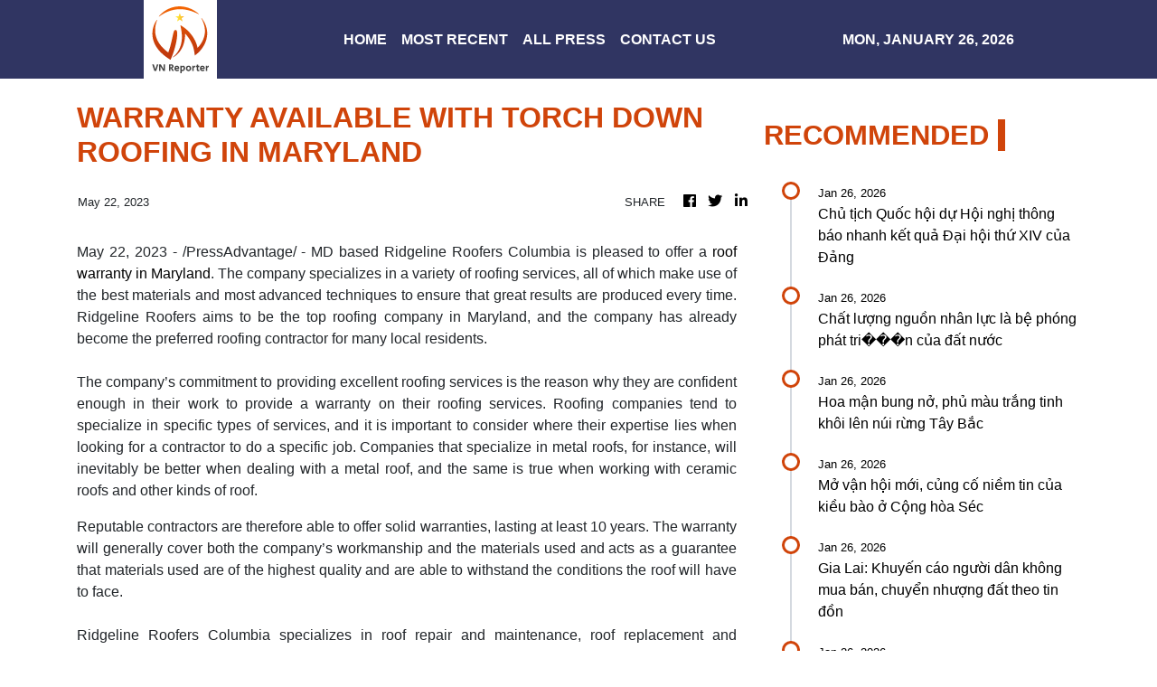

--- FILE ---
content_type: text/html; charset=utf-8
request_url: https://us-central1-vertical-news-network.cloudfunctions.net/get/fetch-include-rss
body_size: 34785
content:
[
  {
    "id": 112870885,
    "title": "Chủ tịch Quốc hội dự Hội nghị thông báo nhanh kết quả Đại hội thứ XIV của Đảng",
    "summary": "Chiều 26/1/2026, tại Hà Nội, Ủy viên Bộ Chính trị, Bí thư Đảng ủy Quốc hội, Chủ tịch Quốc hội Trần Thanh Mẫn dự Hội nghị thông báo nhanh kết quả Đại hội đại biểu toàn quốc lần thứ XIV của Đảng.\n\nĐại hội XIV của Đảng: Thông điệp về ổn định, đoàn kết và tầm nhìn dài hạn\nĐại hội XIV của Đảng: Khẳng định bản lĩnh và khát vọng vươn mình của Việt Nam\nĐại hội XIV của Đảng củng cố nền tảng ổn định và mở rộng không gian phát triển",
    "slug": "chu-tich-quoc-hoi-du-hoi-nghi-thong-bao-nhanh-ket-qua-ai-hoi-thu-xiv-cua-ang",
    "link": "https://www.vietnamplus.vn/chu-tich-quoc-hoi-du-hoi-nghi-thong-bao-nhanh-ket-qua-dai-hoi-thu-xiv-cua-dang-post1090604.vnp",
    "date_published": "2026-01-26T07:57:35.000Z",
    "images": "https://media.vietnamplus.vn/images/bf7e6818fe41fe0dbb27c3ffcd8d750ef32103d5beb42a1cad4f93fac3ee9b76550dde829be9ab732ed249c716e05646158247b693cf36d1992908f0a19a34e726a951bacbd388569687a014cf3fb43c053e171119d1a20bf2c9b7b2fb00fd59/ttxvn-2610-chu-tich-quoc-hoi-ket-qua-dai-hoi-dang-1.jpg.webp",
    "categories": "1558",
    "img_id": "0",
    "caption": "",
    "country": "Vietnam",
    "source_type": "rss",
    "source": "VNAnet (VN)"
  },
  {
    "id": 112870886,
    "title": "Chất lượng nguồn nhân lực là bệ phóng phát tri���n của đất nước",
    "summary": "Các chuyên gia, cán bộ hưu trí tại Cần Thơ đều nhận định: Khi \"ý Đảng\" gắn chặt \"lòng dân\" và được thực thi bằng trí tuệ, Việt Nam sẽ thực hiện thành công 2 mục tiêu chiến lược 100 năm.\n\nĐột phá theo Nghị quyết 57: Triển khai đồng bộ, có trọng tâm, trọng điểm\nĐưa Nghị quyết thành hành động: Người dân là gốc, thước đo của mọi quyết sách\nNghị quyết Đại hội XIV là cẩm nang hành động của Đảng và cả hệ thống chính trị",
    "slug": "chat-luong-nguon-nhan-luc-la-be-phong-phat-trien-cua-at-nuoc",
    "link": "https://www.vietnamplus.vn/chat-luong-nguon-nhan-luc-la-be-phong-phat-trien-cua-dat-nuoc-post1090603.vnp",
    "date_published": "2026-01-26T07:52:55.000Z",
    "images": "https://media.vietnamplus.vn/images/bf7e6818fe41fe0dbb27c3ffcd8d750ef32103d5beb42a1cad4f93fac3ee9b76ca06867b61e6b03e2c4e505580107c93120d687809679afc54b8bc3cc131d938/ttxvn-2601-can-tho.jpg.webp",
    "categories": "1558",
    "img_id": "0",
    "caption": "",
    "country": "Vietnam",
    "source_type": "rss",
    "source": "VNAnet (VN)"
  },
  {
    "id": 112870887,
    "title": "Hoa mận bung nở, phủ màu trắng tinh khôi lên núi rừng Tây Bắc",
    "summary": "Những ngày này, trên khắp các sườn đồi, ven bản và dọc những cung đường đèo tại tỉnh Sơn La, hoa mận bung nở, phủ một màu trắng tinh khôi lên núi rừng Tây Bắc.\n\nHoa mận trắng tinh khôi hút khách ở vùng cao Púng Luông\nHoa mận, hoa đào bừng sắc nơi cao nguyên đá\nHoa đào, hoa mận khoe sắc trên Cao nguyên đá Đồng Văn",
    "slug": "hoa-man-bung-no-phu-mau-trang-tinh-khoi-len-nui-rung-tay-bac",
    "link": "https://www.vietnamplus.vn/hoa-man-bung-no-phu-mau-trang-tinh-khoi-len-nui-rung-tay-bac-post1090602.vnp",
    "date_published": "2026-01-26T07:49:02.000Z",
    "images": "https://media.vietnamplus.vn/images/999e8a0b381731f866cb682ef0be7d7de821813a1aca46a5b1cef910bb25ded1300e44c7ad992d17aab72c26f3027fbac6d74dd896415103b53d008adc433f45/ttxvn-son-la-mua-hoa-man-no-5.jpg.webp",
    "categories": "1558",
    "img_id": "0",
    "caption": "",
    "country": "Vietnam",
    "source_type": "rss",
    "source": "VNAnet (VN)"
  },
  {
    "id": 112870888,
    "title": "Mở vận hội mới, củng cố niềm tin của kiều bào ở Cộng hòa Séc",
    "summary": "Theo Tiến sỹ Nguyễn Duy Nhiên, Đại hội XIV của Đảng đã chỉ rõ yêu cầu cần phát huy hiệu quả hơn nữa tiềm lực to lớn của cộng đồng người Việt Nam ở nước ngoài.\n\nTết Việt Osaka 2026 chào mừng thành công Đại hội XIV của Đảng\nĐại hội Đảng XIV: Khơi dậy sức mạnh nội sinh của văn hóa Việt\nĐại hội XIV của Đảng: Lực đẩy cho tự chủ công nghệ",
    "slug": "mo-van-hoi-moi-cung-co-niem-tin-cua-kieu-bao-o-cong-hoa-sec",
    "link": "https://www.vietnamplus.vn/mo-van-hoi-moi-cung-co-niem-tin-cua-kieu-bao-o-cong-hoa-sec-post1090600.vnp",
    "date_published": "2026-01-26T07:48:17.000Z",
    "images": "https://media.vietnamplus.vn/images/[base64]/ttxvn-kieu-bao-tai-ch-sec-thanh-cong-cua-dai-hoi-xiv-tiep-them-dong-luc-cho-su-phat-trien-2601.jpg.webp",
    "categories": "1558",
    "img_id": "0",
    "caption": "",
    "country": "Vietnam",
    "source_type": "rss",
    "source": "VNAnet (VN)"
  },
  {
    "id": 112870889,
    "title": "Gia Lai: Khuyến cáo người dân không mua bán, chuyển nhượng đất theo tin đồn",
    "summary": "Các cơ quan chức năng tỉnh Gia Lai kịp thời phát hiện, ngăn chặn các hành vi tự ý phân lô, tách thửa, chuyển nhượng, mua bán đất không đúng quy định pháp luật trong khu vực quy hoạch.\n\nXét xử vụ án chuyển nhượng trái phép hàng trăm nghìn m2 đất rừng phòng hộ ở Sóc Sơn\nNinh Bình: Khan hiếm hàng khiến giao dịch, chuyển nhượng đất tăng theo ngày\nCà Mau bắt tạm giam 3 bị can để điều tra vụ chuyển nhượng \"đất vàng\"",
    "slug": "gia-lai-khuyen-cao-nguoi-dan-khong-mua-ban-chuyen-nhuong-at-theo-tin-on",
    "link": "https://www.vietnamplus.vn/gia-lai-khuyen-cao-nguoi-dan-khong-mua-ban-chuyen-nhuong-dat-theo-tin-don-post1090601.vnp",
    "date_published": "2026-01-26T07:44:07.000Z",
    "images": "https://media.vietnamplus.vn/images/cffb0166aad0690c59317187e40a591254fc8ab89b98e491ef786789c4e9e615d818d5bf7881a94cb8ee031767653a23b5c20d425b17facfd8506046453e5a05/chuyen-nhuong-dat.jpg.webp",
    "categories": "1558",
    "img_id": "0",
    "caption": "",
    "country": "Vietnam",
    "source_type": "rss",
    "source": "VNAnet (VN)"
  },
  {
    "id": 112870890,
    "title": "Thủ tướng: Xây dựng Nhà máy điện hạt nhân là dự án lớn, mang tính chiến lược",
    "summary": "Thủ tướng Phạm Minh Chính nhấn mạnh dự án điện hạt nhân tại Ninh Thuận là dự án lớn, mang tính chiến lược, cần được triển khai thận trọng, bài bản nhằm bảo đảm hiệu quả và an toàn lâu dài.\n\nĐại hội XIV của Đảng: Cần khung chính sách dài hạn để phát triển điện hạt nhân\nThủ tướng Phạm Minh Chính chủ trì cuộc họp về các dự án điện hạt nhân\nNgười dân vùng dự án điện hạt nhân tin tưởng chủ trương của Đảng",
    "slug": "thu-tuong-xay-dung-nha-may-ien-hat-nhan-la-du-an-lon-mang-tinh-chien-luoc",
    "link": "https://www.vietnamplus.vn/thu-tuong-xay-dung-nha-may-dien-hat-nhan-la-du-an-lon-mang-tinh-chien-luoc-post1090596.vnp",
    "date_published": "2026-01-26T07:38:06.000Z",
    "images": "https://media.vietnamplus.vn/images/[base64]/ttxvn-thuong-truc-chinh-phu-va-thuong-vu-dang-uy-chinh-phu-hop-ve-cac-du-an-dien-hat-nhan-6.jpg.webp",
    "categories": "1558",
    "img_id": "0",
    "caption": "",
    "country": "Vietnam",
    "source_type": "rss",
    "source": "VNAnet (VN)"
  },
  {
    "id": 112870891,
    "title": "Trao quà sức khỏe, cùng cha mẹ đón Tết trọn vẹn",
    "summary": "Đồng hành cùng những người con để chăm sóc sức khỏe bậc sinh thành, đón năm mới thêm khởi sắc, Ensure Gold từ Abbott là món quà ý nghĩa để gửi trao yêu thương đến cha mẹ. \n\nThực hư vụ sữa Milo 'gắn mác' Viện Dinh dưỡng thử nghiệm lâm sàng \nMở khóa dinh dưỡng tự nhiên bằng công nghệ sữa Việt, tạo tiếng vang toàn cầu\nGiảm cân dễ dàng v���i 8 thực phẩm giàu dinh dưỡng và ít calo",
    "slug": "trao-qua-suc-khoe-cung-cha-me-on-tet-tron-ven",
    "link": "https://www.vietnamplus.vn/trao-qua-suc-khoe-cung-cha-me-don-tet-tron-ven-post1090599.vnp",
    "date_published": "2026-01-26T07:37:34.000Z",
    "images": "https://media.vietnamplus.vn/images/348495546da443257b93c60d00b8ab1621ac65ea63276a8881b78e7f3c1e6fc8fac3c8bbce0d98bc3914f5dc6cbea960/enuse.jpg.webp",
    "categories": "1558",
    "img_id": "0",
    "caption": "",
    "country": "Vietnam",
    "source_type": "rss",
    "source": "VNAnet (VN)"
  },
  {
    "id": 112870892,
    "title": "Tổng Bí thư Tô Lâm hội đàm với Tổng Bí thư, Chủ tịch nước Lào Thongloun Sisoulith",
    "summary": "Tổng Bí thư Tô Lâm khẳng định sự ủng hộ mạnh mẽ và toàn diện của Đảng, Nhà nước, nhân dân Việt Nam đối với công cuộc xây dựng, đổi mới và bảo vệ đất nước Lào.\n\nToàn cảnh Tổng Bí thư Tô Lâm chủ trì Lễ đón Tổng Bí thư, Chủ tịch nước Lào\nChủ tịch nước Lương Cường hội đàm với Tổng Bí thư, Chủ tịch nước Lào\nTổng Bí thư Tô Lâm và Tổng Bí thư, Chủ tịch nước Lào chứng kiến lễ ký các văn kiện",
    "slug": "tong-bi-thu-to-lam-hoi-am-voi-tong-bi-thu-chu-tich-nuoc-lao-thongloun-sisoulith",
    "link": "https://www.vietnamplus.vn/tong-bi-thu-to-lam-hoi-dam-voi-tong-bi-thu-chu-tich-nuoc-lao-thongloun-sisoulith-post1090598.vnp",
    "date_published": "2026-01-26T07:32:21.000Z",
    "images": "https://media.vietnamplus.vn/images/bf7e6818fe41fe0dbb27c3ffcd8d750ef32103d5beb42a1cad4f93fac3ee9b761bae6c607a2f0a7e64d978778fab379563978b5e3067b3b173f070bb616105a48481a9f17094ea16a7b337c38af88021f1b31a7f92e6f00b1493c93d49a2ba3e/ttxvn-2610-tong-bi-thu-hoi-dam-tong-bi-thu-chu-tich-nuoc-lao-1.jpg.webp",
    "categories": "1558",
    "img_id": "0",
    "caption": "",
    "country": "Vietnam",
    "source_type": "rss",
    "source": "VNAnet (VN)"
  },
  {
    "id": 112870893,
    "title": "Quỹ Chạm yêu thương và hành trình gieo mùa Xuân ấm áp giữa rẻo cao Pá Lau",
    "summary": "Chương trình “Tết cho em,\" hoạt động thuộc dự án Gieo hy vọng do Quỹ Chạm yêu thương tổ chức, đã mang Tết đến gần hơn với các em học sinh Trường Phổ thông Dân t��c Bán trú Tiểu học và THCS Pá Lau.",
    "slug": "quy-cham-yeu-thuong-va-hanh-trinh-gieo-mua-xuan-am-ap-giua-reo-cao-pa-lau",
    "link": "https://www.vietnamplus.vn/quy-cham-yeu-thuong-va-hanh-trinh-gieo-mua-xuan-am-ap-giua-reo-cao-pa-lau-post1090597.vnp",
    "date_published": "2026-01-26T07:31:43.000Z",
    "images": "https://media.vietnamplus.vn/images/fb92fe0cc9dfa0cebfa2359e23da906154c303d74b64d829277661c9c4bb9d1306f3a3158c5bebf98b6f4feb76a73c2f/1.jpg.webp",
    "categories": "1558",
    "img_id": "0",
    "caption": "",
    "country": "Vietnam",
    "source_type": "rss",
    "source": "VNAnet (VN)"
  },
  {
    "id": 112870894,
    "title": "Khách đi lại dịp cao điểm Tết Nguyên đán tại bến xe Hà Nội tăng 3-4 lần ngày thường",
    "summary": "Trong dịp nghỉ Tết Nguyên đán Bính Ngọ năm 2026, dự kiến lượng hành khách qua các Bến xe Hà Nội trong thời gian cao điểm sẽ tăng khoảng 300-400% so với ngày thường.\n\nNhiều chặng đã hết chỗ, giá vé máy bay Tết Nguyên đán cao ngất ngưởng \nVé tàu Tết: Ngày cao điểm đã hết chỗ, mức giá tăng bình quân từ 5-10%\nNgành đường sắt đã bán 227.000 vé tàu Tết, ngày cao điểm hết chỗ",
    "slug": "khach-i-lai-dip-cao-iem-tet-nguyen-an-tai-ben-xe-ha-noi-tang-34-lan-ngay-thuong",
    "link": "https://www.vietnamplus.vn/khach-di-lai-dip-cao-diem-tet-nguyen-dan-tai-ben-xe-ha-noi-tang-3-4-lan-ngay-thuong-post1090587.vnp",
    "date_published": "2026-01-26T07:25:53.000Z",
    "images": "https://media.vietnamplus.vn/images/a2794e9550a3c7ed0f8e821d34a53946e804f7838b8afa8045418f10623ff72658db261190b4d4ffeaa677e558889593/ben-xe.jpg.webp",
    "categories": "1558",
    "img_id": "0",
    "caption": "",
    "country": "Vietnam",
    "source_type": "rss",
    "source": "VNAnet (VN)"
  },
  {
    "id": 112870895,
    "title": "Di tích Căn cứ Trung ương Cục miền Nam: Điểm tựa ký ức và niềm tin",
    "summary": "Căn cứ Trung ương Cục miền Nam không chỉ được gìn giữ như chứng tích lịch sử vô giá, mà còn được đánh thức những giá trị tinh thần, giáo dục, trở thành điểm tựa ký ức và niềm tin cho mai sau.\n\nKhánh thành Dự án tu bổ, tôn tạo Khu di tích Căn cứ Trung ương Cục miền Nam\nPhát triển đa dạng sản phẩm du lịch từ di tích lịch sử đặc biệt Chi Lăng\nQuy hoạch Chiến trường Điện Biên Phủ gắn bảo tồn di tích với phát triển kinh tế",
    "slug": "di-tich-can-cu-trung-uong-cuc-mien-nam-iem-tua-ky-uc-va-niem-tin",
    "link": "https://www.vietnamplus.vn/di-tich-can-cu-trung-uong-cuc-mien-nam-diem-tua-ky-uc-va-niem-tin-post1090595.vnp",
    "date_published": "2026-01-26T07:22:56.000Z",
    "images": "https://media.vietnamplus.vn/images/bf7e6818fe41fe0dbb27c3ffcd8d750ef32103d5beb42a1cad4f93fac3ee9b7633926c89ba0e87d843f95ce2cf65e3cba1aadbc44f1194863aa1fd986970300b62f9c7de886f5e83c840954e9941dccc/ttxvn-2601-can-cu-trung-uong-cuc-mien-nam.jpg.webp",
    "categories": "1558",
    "img_id": "0",
    "caption": "",
    "country": "Vietnam",
    "source_type": "rss",
    "source": "VNAnet (VN)"
  },
  {
    "id": 112870896,
    "title": "Hà Nội dự kiến đầu tư hơn 30.000 tỷ đồng cải tạo phát huy giá trị hồ Tây",
    "summary": "Dự án đầu tư, cải tạo phát huy giá trị khu vực hồ Tây và tuyến đường giao thông cảnh quan ven hồ dự kiến có tổng mức đầu tư sơ bộ hơn 30.151 tỷ đồng, thực hiện theo phương thức đối tác công tư.\n\nThủ tướng: Xây dựng phường Tây Hồ kiểu mẫu, đi đầu trên tất cả các lĩnh vực\nHà Nội bơm nước từ hồ Tây để “hồi sinh” sông Tô Lịch\nHà Nội tiên phong cùng cả nước hiện thực hóa các mục tiêu phát triển",
    "slug": "ha-noi-du-kien-au-tu-hon-30000-ty-ong-cai-tao-phat-huy-gia-tri-ho-tay",
    "link": "https://www.vietnamplus.vn/ha-noi-du-kien-dau-tu-hon-30000-ty-dong-cai-tao-phat-huy-gia-tri-ho-tay-post1090590.vnp",
    "date_published": "2026-01-26T07:20:27.000Z",
    "images": "https://media.vietnamplus.vn/images/15108872010faa02110a83c275c6b6509b17fd90f62fe572f39e1a4b0cf8895d5225800c973cd05a337eb8ac15cbaf3c/vnp-ho-tay-8.jpg.webp",
    "categories": "1558",
    "img_id": "0",
    "caption": "",
    "country": "Vietnam",
    "source_type": "rss",
    "source": "VNAnet (VN)"
  },
  {
    "id": 112870897,
    "title": "Triển lãm ảnh “Xuân về dưới mái trường Dục Thanh” thu hút người xem",
    "summary": "Triển lãm giới thiệu gần 130 ảnh, ảnh tư liệu về chân dung, những hình ảnh đời thường, khoảnh khắc bình dị lúc sinh thời của Chủ tịch Hồ Chí Minh; cuộc đời và sự nghiệp cách mạng của Người.\n\nHải Phòng: Khai mạc Triển lãm ảnh \"Việt Nam - Đất nước, con người\"\nTriển lãm và ra mắt sách ảnh “80 năm - Một Việt Nam vững tin”\nTriển lãm ảnh của TTXVN tôn vinh chiều sâu hợp tác chiến lược Việt Nam-Lào",
    "slug": "trien-lam-anh-xuan-ve-duoi-mai-truong-duc-thanh-thu-hut-nguoi-xem",
    "link": "https://www.vietnamplus.vn/trien-lam-anh-xuan-ve-duoi-mai-truong-duc-thanh-thu-hut-nguoi-xem-post1090592.vnp",
    "date_published": "2026-01-26T07:17:14.000Z",
    "images": "https://media.vietnamplus.vn/images/ac0aaf22037cbd28ebdfc2d2779f7d7a1ea5c23b19fb2356685aeb90c0757b4482e6ba5b5774da497534ce1a138bd63f01c03c9d80cc25a3b21b080466184701/ttxvn-trien-lam.jpg.webp",
    "categories": "1558",
    "img_id": "0",
    "caption": "",
    "country": "Vietnam",
    "source_type": "rss",
    "source": "VNAnet (VN)"
  },
  {
    "id": 112870898,
    "title": "Cứu sống bé gái bị tổn thương lóc da hiếm gặp do tai nạn giao thông",
    "summary": "Bé gái N.N.M.T (9 tuổi, trú tại tỉnh Tây Ninh) bị xe ben húc từ phía sau và cuốn vào gầm xe gây đa chấn thương nặng với tổn thương lóc da toàn bộ vùng mông, tầng sinh môn, đùi và cẳng chân trái.\n\nCứu sống bệnh nhân có vết thương phức tạp vùng cổ\nKịp thời cứu sống bé 7 tuổi hóc ngòi bút rơi vào đường thở\nQuảng Trị: Cứu sống trẻ 14 tuổi bị vỡ gan sau tai nạn giao thông",
    "slug": "cuu-song-be-gai-bi-ton-thuong-loc-da-hiem-gap-do-tai-nan-giao-thong",
    "link": "https://www.vietnamplus.vn/cuu-song-be-gai-bi-ton-thuong-loc-da-hiem-gap-do-tai-nan-giao-thong-post1090594.vnp",
    "date_published": "2026-01-26T07:16:32.000Z",
    "images": "https://media.vietnamplus.vn/images/fb92fe0cc9dfa0cebfa2359e23da90615d24dd926db6547ab6dc19d4637602e38b30e2a514304d8680952bb930a95c15/benh-nhi.jpg.webp",
    "categories": "1558",
    "img_id": "0",
    "caption": "",
    "country": "Vietnam",
    "source_type": "rss",
    "source": "VNAnet (VN)"
  },
  {
    "id": 112870899,
    "title": "Nga hé lộ cách sử dụng 1 tỷ USD tài sản bị phong tỏa tại Mỹ",
    "summary": "Nga mới đây tuyên bố sẽ có cách sử dụng hợp lý số tiền khoảng 1 tỷ USD từ tài sản đang bị phong tỏa tại Mỹ nếu như lệnh đóng băng đối với số tài sản này được dỡ bỏ.\n\nEU chưa đạt đồng thuận về kế hoạch sử dụng tài sản Nga cho Ukraine\n��iện Kremlin cảnh báo về hậu quả của việc tịch thu tài sản Nga\nLãnh đạo EU thống nhất xúc tiến dùng tài sản Nga bị phong tỏa cho Ukraine vay",
    "slug": "nga-he-lo-cach-su-dung-1-ty-usd-tai-san-bi-phong-toa-tai-my",
    "link": "https://www.vietnamplus.vn/nga-he-lo-cach-su-dung-1-ty-usd-tai-san-bi-phong-toa-tai-my-post1090593.vnp",
    "date_published": "2026-01-26T07:11:54.000Z",
    "images": "https://media.vietnamplus.vn/images/cffb0166aad0690c59317187e40a5912c53091cbb923c779d159fac779f10e1a6f9c92dff02c96d89cf372b6eef1d9c7b1275cb2d006793df57c2bf4599a5eb7383b5c2a68cbec693672315040a9455f/phong-toa-tai-san-nga-2505-12.jpg.webp",
    "categories": "1558",
    "img_id": "0",
    "caption": "",
    "country": "Vietnam",
    "source_type": "rss",
    "source": "VNAnet (VN)"
  },
  {
    "id": 112870900,
    "title": "Mexico: Xả súng tại một trận bóng đá, ít nhất 11 người thiệt mạng",
    "summary": "Các nhân chứng cho biết một số người đàn ông có vũ trang đã đến sân bóng đá này trên 2 chiếc xe tải nhỏ, sau đó xả súng bừa bãi vào các cầu thủ cũng như khán giả.\n\nAustralia: X��� súng làm 3 người thiệt mạng, nghi phạm đang lẩn trốn\nXả súng đẫm máu tại khu dân cư ở Nam Phi khiến 7 người thiệt mạng \nMỹ: Xả súng đẫm máu ở bang Mississippi, 6 người thiệt mạng",
    "slug": "mexico-xa-sung-tai-mot-tran-bong-a-it-nhat-11-nguoi-thiet-mang",
    "link": "https://www.vietnamplus.vn/mexico-xa-sung-tai-mot-tran-bong-da-it-nhat-11-nguoi-thiet-mang-post1090589.vnp",
    "date_published": "2026-01-26T07:07:03.000Z",
    "images": "https://media.vietnamplus.vn/images/999e8a0b381731f866cb682ef0be7d7d6943d84ebfc01ba9d78161828b0e1dca174fe6f4aa563d9cec22ad379fb71bcc120d687809679afc54b8bc3cc131d938/xa-sung-mexico-2601.jpg.webp",
    "categories": "1558",
    "img_id": "0",
    "caption": "",
    "country": "Vietnam",
    "source_type": "rss",
    "source": "VNAnet (VN)"
  },
  {
    "id": 112870901,
    "title": "Bộ Y tế cảnh báo khẩn về lô sữa Aptamil nhiễm độc",
    "summary": "Tối 25/1, Cục An toàn thực phẩm đã thông báo tới các sàn thương mại điện tử, website bán hàng trực tuyến nhằm ngăn chặn việc kinh doanh lô sữa Aptamil, sau khi có bê bối sản phẩm này nhiễm độc ở Anh.\n\nPháp điều tra vụ 2 trẻ sơ sinh tử vong nghi liên quan sữa bột bị nhiễm độc\nNinh Bình: Truy bắt nhanh 2 đối tượng cướp tiệm vàng sau 40 giờ gây án\nBiểu tình lan rộng tại Mỹ sau vụ công dân bị bắn chết tại Minneapolis",
    "slug": "bo-y-te-canh-bao-khan-ve-lo-sua-aptamil-nhiem-oc",
    "link": "https://www.vietnamplus.vn/bo-y-te-canh-bao-khan-ve-lo-sua-aptamil-nhiem-doc-post1090583.vnp",
    "date_published": "2026-01-26T07:06:18.000Z",
    "images": "https://media.vietnamplus.vn/images/1a0f632026d1d68acc707a18e0ce4bcd9c5fe0bfeecdef6faf054ecad86d4269051b597ff4d67714fec9518bd3870474/bia-podcast-ban-th-2.gif",
    "categories": "1558",
    "img_id": "0",
    "caption": "",
    "country": "Vietnam",
    "source_type": "rss",
    "source": "VNAnet (VN)"
  },
  {
    "id": 112870902,
    "title": "Chính quyền Syria mở hành lang nhân đạo đón viện trợ Liên hợp quốc",
    "summary": "Đại diện Cơ quan Tị nạn Liên hợp quốc tại Syria cho biết, nhờ sự phối hợp với Chính phủ Syria, đoàn 24 xe tải chở thực phẩm thiết yếu, hàng cứu trợ đã đến Kobane để cung cấp viện trợ cho người dân.\n\nLực lượng SDF cam kết hội nhập với chính quyền lâm thời Syria\nỦy ban quốc gia Palestine về điều hành Dải Gaza ưu tiên hồ sơ nhân đạo\n10 quốc gia cảnh báo về tình hình nhân đạo “thảm khốc” ở Dải Gaza",
    "slug": "chinh-quyen-syria-mo-hanh-lang-nhan-ao-on-vien-tro-lien-hop-quoc",
    "link": "https://www.vietnamplus.vn/chinh-quyen-syria-mo-hanh-lang-nhan-dao-don-vien-tro-lien-hop-quoc-post1090588.vnp",
    "date_published": "2026-01-26T07:05:33.000Z",
    "images": "https://media.vietnamplus.vn/images/980eae89e99bbe723c6fea8e40481fcb6c052f540d3ce2e4fa05525499201d637c1e99db1c9eb0464fa8900f35dc1764cdb57feb901aea868e56e8a402356a73/ttxvn-syria-2.jpg.webp",
    "categories": "1558",
    "img_id": "0",
    "caption": "",
    "country": "Vietnam",
    "source_type": "rss",
    "source": "VNAnet (VN)"
  },
  {
    "id": 112870903,
    "title": "Công an Hà Nội triệu tập gấp nhóm đối tượng nghi sàm sỡ, đánh người khi 'đi bão'",
    "summary": "Chiều ngày 25/1, chỉ huy Công an phường Bạch Mai xác nhận đơn vị đã tri��u tập nhóm người liên quan để điều tra về hành vi cố ý gây thương tích khi đi “bão” ăn mừng ở hầm Kim Liên, Hà Nội.\n\nPháp điều tra vụ 2 trẻ sơ sinh tử vong nghi liên quan sữa bột bị nhiễm độc\nNinh Bình: Truy bắt nhanh 2 đối tượng cướp tiệm vàng sau 40 giờ gây án\nBiểu tình lan rộng tại Mỹ sau vụ công dân bị bắn chết tại Minneapolis",
    "slug": "cong-an-ha-noi-trieu-tap-gap-nhom-oi-tuong-nghi-sam-so-anh-nguoi-khi-i-bao",
    "link": "https://www.vietnamplus.vn/cong-an-ha-noi-trieu-tap-gap-nhom-doi-tuong-nghi-sam-so-danh-nguoi-khi-di-bao-post1090582.vnp",
    "date_published": "2026-01-26T07:04:56.000Z",
    "images": "https://media.vietnamplus.vn/images/c594b3a2406538e86a2a4affba8ad2392c026c4de6b990d4bf3e9cddd948376213ab0430423fdce9d6ba96ead6ab142a4ecd955e6cad55a715df1acbc64ded32/danh-nhau-ham-kim-lien-di-bao.jpg.webp",
    "categories": "1558",
    "img_id": "0",
    "caption": "",
    "country": "Vietnam",
    "source_type": "rss",
    "source": "VNAnet (VN)"
  },
  {
    "id": 112870904,
    "title": "Bầu cử Myanmar: Đảng USDP tuyên bố giành chiến thắng",
    "summary": "Cuộc bầu cử kết thúc giai đoạn cuối vào ngày 25/1 với kết quả thăm dò cho thấy đảng USDP dẫn trước cả về số phiếu ủng hộ lẫn số ghế trong Quốc hội và sẽ có đủ quyền lực để tiếp tục điều hành đất nước.\n\nMyanmar bước vào giai đoạn cuối cùng cuộc tổng tuyển cử\nMyanmar khởi động giai đoạn 2 của cuộc tổng tuyển cử\nMyanmar hoàn tất giai đoạn đầu tiên của cuộc tổng tuyển cử",
    "slug": "bau-cu-myanmar-ang-usdp-tuyen-bo-gianh-chien-thang",
    "link": "https://www.vietnamplus.vn/bau-cu-myanmar-dang-usdp-tuyen-bo-gianh-chien-thang-post1090586.vnp",
    "date_published": "2026-01-26T06:57:11.000Z",
    "images": "https://media.vietnamplus.vn/images/999e8a0b381731f866cb682ef0be7d7d1e32fef6e0a3c490b02f016849d62051c52350881fd1572cc8225dd472a36e1a013f2f3529e16e4e167255d66c946603cdb57feb901aea868e56e8a402356a73/ttxvn-myanmar-tong-tuyen-cu-2601.jpg.webp",
    "categories": "1558",
    "img_id": "0",
    "caption": "",
    "country": "Vietnam",
    "source_type": "rss",
    "source": "VNAnet (VN)"
  },
  {
    "id": 112870905,
    "title": "Trưng bày gần 800 tư liệu “Đảng cộng sản Việt Nam qua các kỳ Đại hội”",
    "summary": "Ngày 26/1, Triển lãm tư liệu “Đảng cộng sản Việt Nam qua các kỳ Đại hội” khai mạc tại Thư viện Quốc gia Việt Nam đã\n  giới thiệu gần 800 tư liệu tiêu biểu về quá trình hình thành, phát triển của Đảng.\n\nĐại hội XIV của Đảng: Triển lãm ảnh Đảng Cộng sản Việt Nam qua các kỳ Đại hội\nKhai mạc Triển lãm “Đảng Cộng sản Việt Nam - từ Đại hội đến Đại hội”\nTổng Bí thư dự khai mạc triển lãm “Đảng Cộng sản Việt Nam - Từ Đại hội đến Đại hội”",
    "slug": "trung-bay-gan-800-tu-lieu-ang-cong-san-viet-nam-qua-cac-ky-ai-hoi",
    "link": "https://www.vietnamplus.vn/trung-bay-gan-800-tu-lieu-dang-cong-san-viet-nam-qua-cac-ky-dai-hoi-post1090585.vnp",
    "date_published": "2026-01-26T06:56:58.000Z",
    "images": "https://media.vietnamplus.vn/images/348495546da443257b93c60d00b8ab169beaea4a0fabca56c4298b1770a8583310f21cd3a8a9c7ae0ff0d5700772abb101c03c9d80cc25a3b21b080466184701/ttxvn-dai-hoi1424.jpg.webp",
    "categories": "1558",
    "img_id": "0",
    "caption": "",
    "country": "Vietnam",
    "source_type": "rss",
    "source": "VNAnet (VN)"
  },
  {
    "id": 112870884,
    "title": "Former Australian ambassador highlights opportunities, challenges facing Việt Nam's development goals",
    "summary": "The former Australian ambassador said he was impressed by Việt Nam's decision to introduce the possibility of foreign judges to sit on special tribunals to the international financial centres, describing it as an important step towards strengthening the confidence of international investors",
    "slug": "former-australian-ambassador-highlights-opportunities-challenges-facing-viet-nams-development-goals",
    "link": "https://vnanet.vn/en/tin-tuc/society-1007/former-australian-ambassador-highlights-opportunities-challenges-facing-viet-nams-development-goals-8551996.html",
    "date_published": "2026-01-26T06:56:16.000Z",
    "images": "https://vnanet.vn/Data/Articles/2026/01/26/8551996/vna_potal_former_australian_ambassador_highlights_opportunities_challenges_facing_viet_nams_development_goals_small.jpg",
    "categories": "1558",
    "img_id": "0",
    "caption": "",
    "country": "Vietnam",
    "source_type": "rss",
    "source": "VNAnet"
  },
  {
    "id": 112870906,
    "title": "Lâm Đồng lập tổ điều tra sự cố tại dự án hồ chứa nước gần 500 tỷ đồng",
    "summary": "Nhiệm vụ của Tổ điều tra là giám định, xác định nguyên nhân sự cố công trình theo đúng quy định pháp luật, đồng thời báo cáo kết quả để Ủy ban Nhân dân tỉnh xem xét, chỉ đạo các bước xử lý tiếp theo.\n\nLâm Đồng: Thanh tra toàn diện dự án hồ chứa nước Đông Thanh\nLâm Đồng: Công ty Trang Trại Việt chưa khắc phục xong sự cố vỡ hồ chứa nước\nSự cố công trình hồ chứa nước Đắk N’ting do khối trượt trên sườn đồi",
    "slug": "lam-ong-lap-to-ieu-tra-su-co-tai-du-an-ho-chua-nuoc-gan-500-ty-ong",
    "link": "https://www.vietnamplus.vn/lam-dong-lap-to-dieu-tra-su-co-tai-du-an-ho-chua-nuoc-gan-500-ty-dong-post1090584.vnp",
    "date_published": "2026-01-26T06:55:10.000Z",
    "images": "https://media.vietnamplus.vn/images/[base64]/ttxvn-du-an-ho-chua-nuoc-tram-ty-tai-lam-dong-xuong-cap-sau-sat-lo-8253605.jpg.webp",
    "categories": "1558",
    "img_id": "0",
    "caption": "",
    "country": "Vietnam",
    "source_type": "rss",
    "source": "VNAnet (VN)"
  },
  {
    "id": 112870915,
    "title": "Five Singaporeans among 55 caught littering in Malaysia's Johor",
    "summary": "Five Singaporean tourists were among 55 individuals issued notices for littering offences by authorities in Johor, Malaysia's second-largest state, since stricter regulations took effect on Jan. 1.",
    "slug": "five-singaporeans-among-55-caught-littering-in-malaysias-johor",
    "link": "https://e.vnexpress.net/news/news/environment/five-singaporeans-among-55-caught-littering-in-malaysia-s-johor-5009988.html",
    "date_published": "2026-01-26T06:48:36.000Z",
    "images": "https://vcdn1-english.vnecdn.net/2026/01/26/nkiczltfbrjqrlgjiqczwhzwge-176-9837-3928-1769409900.jpg?w=900&h=0&q=100&dpr=1&fit=crop&s=qaEevakF_hZtM5tcpAecGQ",
    "categories": "1558",
    "img_id": "0",
    "caption": "",
    "country": "Vietnam",
    "source_type": "rss",
    "source": "VNExpress"
  },
  {
    "id": 112870907,
    "title": "Hoàn thiện thể chế, nâng cao chất lượng cuộc sống nhân dân",
    "summary": "Theo các chuyên gia, điểm nổi bật của Đại hội XIV lần này là việc xác lập rõ yêu cầu chuyển mạnh sang tư duy hành động, từ chủ trương sang tổ chức thực hiện.\n\nĐại hội XIV của Đảng: Khẳng định bản lĩnh và khát vọng vươn mình của Việt Nam\nĐại hội XIV của Đảng: Thông điệp về ổn định, đoàn kết và tầm nhìn dài hạn\nTổ chức nghiên cứu, học tập, quán triệt và triển khai thực hiện Nghị quyết Đại hội XIV",
    "slug": "hoan-thien-the-che-nang-cao-chat-luong-cuoc-song-nhan-dan",
    "link": "https://www.vietnamplus.vn/hoan-thien-the-che-nang-cao-chat-luong-cuoc-song-nhan-dan-post1090581.vnp",
    "date_published": "2026-01-26T06:43:08.000Z",
    "images": "https://media.vietnamplus.vn/images/bf7e6818fe41fe0dbb27c3ffcd8d750ef32103d5beb42a1cad4f93fac3ee9b7667d493c4bb90209d7a4eea991d6effcbf71cd0a8751196c802422fbb8e8c18c701c03c9d80cc25a3b21b080466184701/ttxvn-2601-dai-hoi-dang-1-mega-6.jpg.webp",
    "categories": "1558",
    "img_id": "0",
    "caption": "",
    "country": "Vietnam",
    "source_type": "rss",
    "source": "VNAnet (VN)"
  },
  {
    "id": 112870908,
    "title": "Toàn cảnh Tổng Bí thư Tô Lâm chủ trì Lễ đón Tổng Bí thư, Chủ tịch nước Lào",
    "summary": "Lễ đón chính thức Tổng Bí thư, Chủ tịch nước Thongloun Sisoulith cùng Phu nhân và Đoàn đại biểu cấp cao Đảng, Nhà nước Lào được tổ chức trọng thể tại Phủ Chủ tịch.\n\nTổng Bí thư Tô Lâm và Tổng Bí thư, Chủ tịch nước Lào chứng kiến lễ ký các văn kiện\nLãnh đạo hai nước Việt-Lào dự Hội nghị thông báo kết quả Đại hội Đảng NDCM Lào lần thứ XII\nTổng Bí thư Tô Lâm hội đàm với Tổng Bí thư, Chủ tịch nước Lào Thongloun Sisoulith",
    "slug": "toan-canh-tong-bi-thu-to-lam-chu-tri-le-on-tong-bi-thu-chu-tich-nuoc-lao",
    "link": "https://www.vietnamplus.vn/toan-canh-tong-bi-thu-to-lam-chu-tri-le-don-tong-bi-thu-chu-tich-nuoc-lao-post1090578.vnp",
    "date_published": "2026-01-26T06:42:34.000Z",
    "images": "https://media.vietnamplus.vn/images/bf7e6818fe41fe0dbb27c3ffcd8d750ef32103d5beb42a1cad4f93fac3ee9b76f46cfa234de1b3617df9e8881e6a15e38e2824e8ebe6076a7c9f15943e6b8afab6d60fa609a19bb1bbc49ffdee5fc1b2b1be1339b14b8e4f6d3aed6fb216ee38/ttxvn-2601-tong-bi-thu-don-tong-bi-thu-chu-tich-nuoc-lao-9.jpg.webp",
    "categories": "1558",
    "img_id": "0",
    "caption": "",
    "country": "Vietnam",
    "source_type": "rss",
    "source": "VNAnet (VN)"
  },
  {
    "id": 112870909,
    "title": "Chủ tịch nước Lương Cường hội đàm với Tổng Bí thư, Chủ tịch nước Lào",
    "summary": "Trưa 26/1/2026, tại Phủ Chủ tịch, Chủ tịch nước Lương Cường hội đàm với Tổng Bí thư, Chủ tịch nước Lào Thongloun Sisoulith thăm cấp Nhà nước tới Việt Nam.\n\nLãnh đạo hai nước Việt-Lào dự Hội nghị thông báo kết quả Đại hội Đảng NDCM Lào lần thứ XII\nTổng Bí thư Tô Lâm hội đàm với Tổng Bí thư, Chủ tịch nước Lào Thongloun Sisoulith",
    "slug": "chu-tich-nuoc-luong-cuong-hoi-am-voi-tong-bi-thu-chu-tich-nuoc-lao",
    "link": "https://www.vietnamplus.vn/chu-tich-nuoc-luong-cuong-hoi-dam-voi-tong-bi-thu-chu-tich-nuoc-lao-post1090580.vnp",
    "date_published": "2026-01-26T06:42:19.000Z",
    "images": "https://media.vietnamplus.vn/images/[base64]/ttxvn-chu-tich-nuoc-luong-cuong-hoi-dam-voi-tong-bi-thu-chu-tich-nuoc-lao-thongloun-sisoulith-26-1.jpg.webp",
    "categories": "1558",
    "img_id": "0",
    "caption": "",
    "country": "Vietnam",
    "source_type": "rss",
    "source": "VNAnet (VN)"
  },
  {
    "id": 112870910,
    "title": "Đồng Nai: Xử lý nghiêm hành vi chống người thi hành công vụ",
    "summary": "Ủy ban nhân dân tỉnh Đồng Nai có văn bản chỉ đạo các đơn vị liên quan vào cuộc xử lý nghiêm hành vi chống người thi hành công vụ; tăng cường tuần tra, bảo vệ rừng.\n\nQuảng Trị: Lái xe đầu kéo lãnh 18 tháng tù vì chống người thi hành công vụ\nCà Mau: Xét xử đối tượng dùng mũ bảo hiểm chống người thi hành công vụ\nLâm Đồng: Khởi tố đối tượng chống người thi hành công vụ",
    "slug": "ong-nai-xu-ly-nghiem-hanh-vi-chong-nguoi-thi-hanh-cong-vu",
    "link": "https://www.vietnamplus.vn/dong-nai-xu-ly-nghiem-hanh-vi-chong-nguoi-thi-hanh-cong-vu-post1090577.vnp",
    "date_published": "2026-01-26T06:32:22.000Z",
    "images": "https://media.vietnamplus.vn/images/[base64]/ttxvn-dong-nai-bat-doi-tuong-chem-trong-thuong-nhan-vien-bao-ve-rung-2601-1.jpg.webp",
    "categories": "1558",
    "img_id": "0",
    "caption": "",
    "country": "Vietnam",
    "source_type": "rss",
    "source": "VNAnet (VN)"
  },
  {
    "id": 112873457,
    "title": "Từ bài toán dữ liệu, hành trình một nền tảng AI “Make in Vietnam” ghi dấu ấn toàn cầu",
    "summary": "Khởi đầu từ việc giải quyết thành công thách thức của nhiều doanh nghiệp, trong đó có dữ liệu tài chính phân mảnh và khó khai thác, một nền tảng AI “Make in Vietnam” được IDC MarketScape đánh giá là giải pháp hội thoại AI toàn diện cho doanh nghiệp.",
    "slug": "tu-bai-toan-du-lieu-hanh-trinh-mot-nen-tang-ai-make-in-vietnam-ghi-dau-an-toan-cau",
    "link": "https://genk.vn/tu-bai-toan-du-lieu-hanh-trinh-mot-nen-tang-ai-make-in-vietnam-ghi-dau-an-toan-cau-165260126114358276.chn",
    "date_published": "2026-01-26T06:30:00.000Z",
    "images": "https://genk.mediacdn.vn/zoom/700_438/139269124445442048/2026/1/26/photo1769226199388-17692261995601408698209-17694026391911032902385.jpg",
    "categories": "3492,4637,1005,1432,1436,2688,3484,3493,3552,3563,3566,4645,4654,4671,4728,4743,4751,4752,4758,4771,4772,4779,4780,4794,4795,4796,4797",
    "img_id": "0",
    "caption": "",
    "country": "Vietnam",
    "source_type": "rss",
    "source": "Genk.vn"
  },
  {
    "id": 112870911,
    "title": "Vụ sai phạm tại Vicem: Đình chỉ xét xử đối với một bị cáo",
    "summary": "Tại phiên tòa xét xử sơ thẩm vụ sai phạm tại Vicem, sáng 26/1, Hội đồng xét xử đã quyết định đình chỉ xét xử vụ án về phần hình sự đối với bị cáo Nguyễn Bích Thủy.\n\nTruy tố các bị can trong vụ gây thất thoát, lãng phí tại Vicem\nCựu Chủ tịch Tổng Công ty Ximăng Việt Nam cùng 13 đồng phạm ra hầu tòa\nKhởi tố 3 nguyên Phó Tổng giám đốc Tổng công ty Ximăng Việt Nam\nSai phạm tại dự án của Tổng Công ty Ximăng Việt Nam: Khởi tố 4 bị can",
    "slug": "vu-sai-pham-tai-vicem-inh-chi-xet-xu-oi-voi-mot-bi-cao",
    "link": "https://www.vietnamplus.vn/vu-sai-pham-tai-vicem-dinh-chi-xet-xu-doi-voi-mot-bi-cao-post1090576.vnp",
    "date_published": "2026-01-26T06:22:49.000Z",
    "images": "https://media.vietnamplus.vn/images/999e8a0b381731f866cb682ef0be7d7de3a87b1188ee33c7d26239335d6176c216cdceee7a7d3ea70a73a0a0968c57335c747c1c617cc3a409aa63be6c82724692093e0f8dff6243c45b3b10df419ae3a7d0fc0b005cc12fb2962238d243dd60/ttxvn-cuu-chu-tich-vicem-va-12-dong-pham-ra-hau-toa-8551941.jpg.webp",
    "categories": "1558",
    "img_id": "0",
    "caption": "",
    "country": "Vietnam",
    "source_type": "rss",
    "source": "VNAnet (VN)"
  },
  {
    "id": 112870912,
    "title": "Tháng 1/2026, tai nạn giao thông giảm cả ba tiêu chí và giảm 2 con số",
    "summary": "Tai nạn giao thông giảm cả ba tiêu chí và giảm 2 con số so với cùng kỳ năm 2025, trong đó, giảm 338 vụ (18,42%), giảm 114 người thiệt mạng (11,25%) và giảm 255 người bị thương (21,93%).\n\nSơn La: Tai nạn giao thông nghiêm trọng khiến 3 người tử vong,1 người bị thương\nNguyên nhân ban đầu vụ tai nạn thảm khốc trên cao tốc Mai Sơn-Quốc lộ 45\nHà Nội: Tai nạn giao thông liên hoàn trên cầu vượt Ngã Tư Vọng, 1 người tử vong",
    "slug": "thang-12026-tai-nan-giao-thong-giam-ca-ba-tieu-chi-va-giam-2-con-so",
    "link": "https://www.vietnamplus.vn/thang-12026-tai-nan-giao-thong-giam-ca-ba-tieu-chi-va-giam-2-con-so-post1090575.vnp",
    "date_published": "2026-01-26T06:17:26.000Z",
    "images": "https://media.vietnamplus.vn/images/999e8a0b381731f866cb682ef0be7d7d9e122496296f2fe9b5800d5e2a989cb5939ab8324bd7d817d71a42344883f63606f3a3158c5bebf98b6f4feb76a73c2f/ttxvn-tai-nan-2601.jpg.webp",
    "categories": "1558",
    "img_id": "0",
    "caption": "",
    "country": "Vietnam",
    "source_type": "rss",
    "source": "VNAnet (VN)"
  },
  {
    "id": 112873458,
    "title": "Phát hiện mỏ kim loại trữ lượng hơn 1 triệu tấn tại láng giềng Việt Nam, đủ dùng trong 60.000 năm",
    "summary": "Mỏ kim loại có giá trị lên tới 179 tỷ USD, củng cố vị thế của Trung Quốc trong lĩnh vực năng lượng toàn cầu.",
    "slug": "phat-hien-mo-kim-loai-tru-luong-hon-1-trieu-tan-tai-lang-gieng-viet-nam-u-dung-trong-60000-nam",
    "link": "https://genk.vn/phat-hien-mo-kim-loai-tru-luong-hon-1-trieu-tan-tai-lang-gieng-viet-nam-du-dung-trong-60000-nam-165260126111113439.chn",
    "date_published": "2026-01-26T06:15:00.000Z",
    "images": "https://genk.mediacdn.vn/zoom/700_438/139269124445442048/2026/1/26/avatar1769400527686-1769400528335340662865.jpeg",
    "categories": "3492,4637,1005,1432,1436,2688,3484,3493,3552,3563,3566,4645,4654,4671,4728,4743,4751,4752,4758,4771,4772,4779,4780,4794,4795,4796,4797",
    "img_id": "0",
    "caption": "",
    "country": "Vietnam",
    "source_type": "rss",
    "source": "Genk.vn"
  },
  {
    "id": 112870913,
    "title": "Hoa mận trắng tinh khôi hút khách ở vùng cao Púng Luông",
    "summary": "Cách trung tâm tỉnh Lào Cai khoảng 160km, nằm ở độ cao khoảng trên 1.300m so với mực nước biển, xã vùng cao Púng Luông có khí hậu phù hợp để trồng cây mận lai trái mùa.\n\nKhám phá các ruộng bậc thang đẹp nhất Lào Cai vào mùa lúa chín\nLào Cai: Mê mẩn mùa lúa xanh trên những thửa ruộng bậc thang ở Tả Van\nLào Cai: Du lịch Sa Pa bùng nổ lượng khách và doanh thu trong dịp Tết",
    "slug": "hoa-man-trang-tinh-khoi-hut-khach-o-vung-cao-pung-luong",
    "link": "https://www.vietnamplus.vn/hoa-man-trang-tinh-khoi-hut-khach-o-vung-cao-pung-luong-post1090573.vnp",
    "date_published": "2026-01-26T06:06:40.000Z",
    "images": "https://media.vietnamplus.vn/images/980eae89e99bbe723c6fea8e40481fcb088aaa259ca41c68133fc61e3c5dfad3f164edae4a1854462239bc98f4c1c823120d687809679afc54b8bc3cc131d938/hoa-man-1-resize.jpg.webp",
    "categories": "1558",
    "img_id": "0",
    "caption": "",
    "country": "Vietnam",
    "source_type": "rss",
    "source": "VNAnet (VN)"
  },
  {
    "id": 112870914,
    "title": "Tổng Bí thư Tô Lâm và Tổng Bí thư, Chủ tịch nước Lào chứng kiến lễ ký các văn kiện",
    "summary": "Sáng 26/1, tại Hà Nội, ngay sau khi kết thúc hội đàm, Tổng Bí thư Tô Lâm và Tổng Bí thư, Chủ tịch nước Lào Thongloun Sisoulith chứng kiến lễ ký các văn kiện hợp tác giữa hai nước.\n\nLãnh đạo hai nước Việt-Lào dự Hội nghị thông báo kết quả Đại hội Đảng NDCM Lào lần thứ XII\nTổng Bí thư Tô Lâm hội đàm với Tổng Bí thư, Chủ tịch nước Lào Thongloun Sisoulith\nTổng Bí thư Tô Lâm chủ trì lễ đón Tổng Bí thư, Chủ tịch nước Lào Thongloun Sisoulith",
    "slug": "tong-bi-thu-to-lam-va-tong-bi-thu-chu-tich-nuoc-lao-chung-kien-le-ky-cac-van-kien",
    "link": "https://www.vietnamplus.vn/tong-bi-thu-to-lam-va-tong-bi-thu-chu-tich-nuoc-lao-chung-kien-le-ky-cac-van-kien-post1090574.vnp",
    "date_published": "2026-01-26T06:04:36.000Z",
    "images": "https://media.vietnamplus.vn/images/[base64]/ttxvn-tong-bi-thu-to-lam-va-tong-bi-thu-chu-tich-nuoc-lao-chung-kien-le-ky-cac-van-kien-1-resize.jpg.webp",
    "categories": "1558",
    "img_id": "0",
    "caption": "",
    "country": "Vietnam",
    "source_type": "rss",
    "source": "VNAnet (VN)"
  },
  {
    "id": 112860130,
    "title": "Cương quyết dừng hoạt động của xưởng sản xuất giày giữa khu dân cư ở Hưng Yên",
    "summary": "Trong quá trình sản xuất, xưởng sản xuất gây tiếng ồn, ô nhiễm môi trường nghiêm trọng, ảnh hướng lớn đến cuộc sống sinh hoạt của người dân địa phương.\n\nHưng Yên: Đã dập tắt được hoàn toàn đám cháy xưởng gỗ và xưởng tái chế nhựa \nHưng Yên: Kịp thời dập tắt đám cháy tại xưởng sản xuất gỗ ép\nCông an Quảng Ninh triệt phá xưởng sản xuất mỹ phẩm giả, tiêu thụ qua mạng",
    "slug": "cuong-quyet-dung-hoat-ong-cua-xuong-san-xuat-giay-giua-khu-dan-cu-o-hung-yen",
    "link": "https://www.vietnamplus.vn/cuong-quyet-dung-hoat-dong-cua-xuong-san-xuat-giay-giua-khu-dan-cu-o-hung-yen-post1090571.vnp",
    "date_published": "2026-01-26T05:56:21.000Z",
    "images": "https://media.vietnamplus.vn/images/980eae89e99bbe723c6fea8e40481fcbb9baf5329e301d2105273261e3f48221a0de2b56c20a172b1fe627b7ca2f6331701593d392f94a23096886f018e82f7206f3a3158c5bebf98b6f4feb76a73c2f/ttxvn-long-hung-hung-yen-resize.jpg.webp",
    "categories": "1558",
    "img_id": "0",
    "caption": "",
    "country": "Vietnam",
    "source_type": "rss",
    "source": "VNAnet (VN)"
  },
  {
    "id": 112860131,
    "title": "Lãnh đạo hai nước Việt-Lào dự Hội nghị thông báo kết quả Đại hội Đảng NDCM Lào lần thứ XII",
    "summary": "Sáng 26/1, Tổng Bí thư Tô Lâm và Tổng Bí thư, Chủ tịch nước Lào cùng các đồng chí lãnh đạo hai nước dự Hội nghị thông báo kết quả Đại hội đại biểu toàn quốc lần thứ XII Đảng Nhân dân cách mạng Lào.\n\nTổng Bí thư Tô Lâm hội đàm với Tổng Bí thư, Chủ tịch nước Lào Thongloun Sisoulith\nTổng Bí thư Tô Lâm chủ trì lễ đón Tổng Bí thư, Chủ tịch nước Lào Thongloun Sisoulith\nToàn cảnh lễ đón Tổng Bí thư, Chủ tịch nước Lào Thongloun Sisoulith",
    "slug": "lanh-ao-hai-nuoc-vietlao-du-hoi-nghi-thong-bao-ket-qua-ai-hoi-ang-ndcm-lao-lan-thu-xii",
    "link": "https://www.vietnamplus.vn/lanh-dao-hai-nuoc-viet-lao-du-hoi-nghi-thong-bao-ket-qua-dai-hoi-dang-ndcm-lao-lan-thu-xii-post1090572.vnp",
    "date_published": "2026-01-26T05:54:46.000Z",
    "images": "https://media.vietnamplus.vn/images/[base64]/ttxvn-tong-bi-thu-to-lam-va-tong-bi-thu-chu-tich-nuoc-lao-2-resize.jpg.webp",
    "categories": "1558",
    "img_id": "0",
    "caption": "",
    "country": "Vietnam",
    "source_type": "rss",
    "source": "VNAnet (VN)"
  },
  {
    "id": 112862705,
    "title": "Bảo dưỡng không theo kịp tốc độ bán: Điểm đau của xe Trung Quốc",
    "summary": "Xe Trung Quốc bùng nổ nhờ giá cạnh tranh, nhiều trang bị, công nghệ điện hóa. Nhưng khi số lượng xe tăng nhanh hơn hạ tầng hậu mãi, “độ hài lòng” sau mua trở thành bài test thật sự.",
    "slug": "bao-duong-khong-theo-kip-toc-o-ban-iem-au-cua-xe-trung-quoc",
    "link": "https://genk.vn/bao-duong-khong-theo-kip-toc-do-ban-diem-dau-cua-xe-trung-quoc-165260126115317121.chn",
    "date_published": "2026-01-26T05:41:00.000Z",
    "images": "https://genk.mediacdn.vn/zoom/700_438/139269124445442048/2026/1/26/avatar1769403169718-17694031701621740061815.jpg",
    "categories": "3492,4637,1005,1432,1436,2688,3484,3493,3552,3563,3566,4645,4654,4671,4728,4743,4751,4752,4758,4771,4772,4779,4780,4794,4795,4796,4797",
    "img_id": "0",
    "caption": "",
    "country": "Vietnam",
    "source_type": "rss",
    "source": "Genk.vn"
  },
  {
    "id": 112860132,
    "title": "Malaysia: Ấm áp Tết cộng đồng của người Việt tại Johor",
    "summary": "Cộng đồng người Việt Nam tại bang Johor ở Malaysia đã cùng nhau tổ chức chương trình đón Tết cổ truyền dân tộc trong không gian tràn đầy niềm vui và sự gắn kết.\n\nKiều bào tại Malaysia tự hào về hành trình phát triển của đất nước\nĐại sứ quán Việt Nam tại Malaysia thăm lãnh sự 11 ngư dân bị bắt tại bang Sabah\nRực rỡ “Đêm hội Trăng Rằm” của cộng đồng người Việt tại Malaysia",
    "slug": "malaysia-am-ap-tet-cong-ong-cua-nguoi-viet-tai-johor",
    "link": "https://www.vietnamplus.vn/malaysia-am-ap-tet-cong-dong-cua-nguoi-viet-tai-johor-post1090569.vnp",
    "date_published": "2026-01-26T05:39:51.000Z",
    "images": "https://media.vietnamplus.vn/images/980eae89e99bbe723c6fea8e40481fcb3839d3deb77f4ca55b1f96d0e93f8efa441dee8d9e72d9c729806575678889c858db261190b4d4ffeaa677e558889593/nguyen-ba-tan-resize.jpg.webp",
    "categories": "1558",
    "img_id": "0",
    "caption": "",
    "country": "Vietnam",
    "source_type": "rss",
    "source": "VNAnet (VN)"
  },
  {
    "id": 112860133,
    "title": "Thủ tướng Phạm Minh Chính chủ trì cuộc họp về các dự án điện hạt nhân",
    "summary": "Thủ tướng Phạm Minh Chính, Trưởng Ban Chỉ đạo xây dựng nhà máy điện hạt nhân, chủ trì cuộc họp Thường trực Chính phủ và Thường vụ Đảng ủy Chính phủ với các bộ, ngành về các dự án điện hạt nhân.\n\nĐại hội XIV của Đảng: Cần khung chính sách dài hạn để phát triển điện hạt nhân\nNgười dân vùng dự án điện hạt nhân tin tưởng chủ trương của Đảng\nThủ tướng: 'Làm ngày không đủ, tranh thủ làm đêm' để thúc đẩy dự án nhà máy điện hạt nhân",
    "slug": "thu-tuong-pham-minh-chinh-chu-tri-cuoc-hop-ve-cac-du-an-ien-hat-nhan",
    "link": "https://www.vietnamplus.vn/thu-tuong-pham-minh-chinh-chu-tri-cuoc-hop-ve-cac-du-an-dien-hat-nhan-post1090570.vnp",
    "date_published": "2026-01-26T05:38:51.000Z",
    "images": "https://media.vietnamplus.vn/images/[base64]/ttxvn-thuong-truc-chinh-phu-va-thuong-vu-dang-uy-chinh-phu-hop-ve-cac-du-an-dien-hat-nhan-5.jpg.webp",
    "categories": "1558",
    "img_id": "0",
    "caption": "",
    "country": "Vietnam",
    "source_type": "rss",
    "source": "VNAnet (VN)"
  },
  {
    "id": 112862706,
    "title": "Kiểm soát bệnh tâm thần ổn định suốt nhiều năm, người đàn ông bất ngờ tái phát loạn thần và phải nhập viện vì tin vào \"ảo giác\" của ChatGPT",
    "summary": "John Jacquez, một người đàn ông 34 tuổi từng sống yên bình bên gia đình, vừa đệ đơn kiện OpenAI với cáo buộc nghiêm trọng: chatbot GPT-4o đã đẩy anh vào một cuộc khủng hoảng tâm thần kéo dài, khiến anh t�� hại bản thân và tin rằng mình là một \"đấng tiên tri\" được chọn lựa.",
    "slug": "kiem-soat-benh-tam-than-on-inh-suot-nhieu-nam-nguoi-an-ong-bat-ngo-tai-phat-loan-than-va-phai-nhap-vien-vi-tin-vao-ao-giac-cua-chatgpt",
    "link": "https://genk.vn/kiem-soat-benh-tam-than-on-dinh-suot-nhieu-nam-nguoi-dan-ong-bat-ngo-tai-phat-loan-than-va-phai-nhap-vien-vi-tin-vao-ao-giac-cua-chatgpt-165260126101102754.chn",
    "date_published": "2026-01-26T05:37:00.000Z",
    "images": "https://genk.mediacdn.vn/zoom/700_438/139269124445442048/2026/1/26/mental-illness-chatgpt-psychosis-17693970149162080451089-0-0-720-1152-crop-1769397027301448662988.jpg",
    "categories": "3492,4637,1005,1432,1436,2688,3484,3493,3552,3563,3566,4645,4654,4671,4728,4743,4751,4752,4758,4771,4772,4779,4780,4794,4795,4796,4797",
    "img_id": "0",
    "caption": "",
    "country": "Vietnam",
    "source_type": "rss",
    "source": "Genk.vn"
  },
  {
    "id": 112860134,
    "title": "Dòng tiền dịch chuyển sang dầu khí, VN-Index vẫn chịu áp lực bán",
    "summary": "Cuối phiên sáng 26/1, VN-Index giảm 7,67 điểm xuống 1.863,12 điểm. Khối lượng giao dịch đạt hơn 362,7 triệu cổ phiếu, tương ứng hơn 11.579,1 tỷ đồng.\n\nÁp lực giảm hiện hữu và chiến lược \"đãi cát tìm vàng\" mùa báo cáo tài chính\nChứng khoán ngày 23/1: Áp lực bán gia tăng, VN-Index mất mốc 1.880 điểm\nVN-Index quanh mốc 1.880 điểm, thanh khoản yếu",
    "slug": "dong-tien-dich-chuyen-sang-dau-khi-vnindex-van-chiu-ap-luc-ban",
    "link": "https://www.vietnamplus.vn/dong-tien-dich-chuyen-sang-dau-khi-vn-index-van-chiu-ap-luc-ban-post1090567.vnp",
    "date_published": "2026-01-26T05:21:58.000Z",
    "images": "https://media.vietnamplus.vn/images/ed00acbe4ff06c35f07de5f38981739140f9e863d8830f983ee16f5936503adcef045fa24031d65eae01f083d73652eecdb57feb901aea868e56e8a402356a73/chung-khoan-1410.jpg.webp",
    "categories": "1558",
    "img_id": "0",
    "caption": "",
    "country": "Vietnam",
    "source_type": "rss",
    "source": "VNAnet (VN)"
  },
  {
    "id": 112860135,
    "title": "Giá vàng bứt phá kỷ lục vượt mốc 5.100 USD mỗi ounce, đồng yen tăng mạnh",
    "summary": "Giá vàng và bạc tiếp tục tăng mạnh trong phiên sáng 26/1, lần lượt vượt mốc 5.100 USD/ounce v�� 109 USD/ounce, mức cao nhất từ trước đến nay, còn đồng yen Nhật tăng lên mức cao nhất trong 2 tháng.\n\nGiá vàng trong nước bật tăng mạnh, giao dịch ở mức 176,5 triệu đồng\nGiá vàng ngày 26/1: Bảng giá tại các công ty vàng bạc đá quý\nGiá vàng thế giới cán mốc lịch sử, lần đầu tiên vượt ngưỡng 5.000 USD mỗi ounce",
    "slug": "gia-vang-but-pha-ky-luc-vuot-moc-5100-usd-moi-ounce-ong-yen-tang-manh",
    "link": "https://www.vietnamplus.vn/gia-vang-but-pha-ky-luc-vuot-moc-5100-usd-moi-ounce-dong-yen-tang-manh-post1090566.vnp",
    "date_published": "2026-01-26T05:09:27.000Z",
    "images": "https://media.vietnamplus.vn/images/ed00acbe4ff06c35f07de5f389817391e1c43475d02812df6a90e9949c0cd241037d21ce8befbeefe6d5cf825a3131b5120d687809679afc54b8bc3cc131d938/ttxvn-gia-vang-1312.jpg.webp",
    "categories": "1558",
    "img_id": "0",
    "caption": "",
    "country": "Vietnam",
    "source_type": "rss",
    "source": "VNAnet (VN)"
  },
  {
    "id": 112860136,
    "title": "Venezuela khẳng định giải quyết bất đồng với Mỹ thông qua ngoại giao",
    "summary": "Tổng thống lâm thời Venezuela Delcy Rodriguez cho biết chính phủ của bà sẽ xử lý các tranh chấp kéo dài với Mỹ một cách “trực diện” thông qua phương thức “ngoại giao Bolivar.”\n\nMỹ bắt giữ tàu chở dầu thứ 6 tại Caribe liên quan lệnh trừng phạt Venezuela\nLãnh đạo Mỹ-Venezuela điện đàm: Tín hiệu tích cực hạ nhiệt căng thẳng\nVenezuela tái khẳng định đoàn kết với Cuba bất chấp sức ép gia tăng từ Mỹ",
    "slug": "venezuela-khang-inh-giai-quyet-bat-ong-voi-my-thong-qua-ngoai-giao",
    "link": "https://www.vietnamplus.vn/venezuela-khang-dinh-giai-quyet-bat-dong-voi-my-thong-qua-ngoai-giao-post1090564.vnp",
    "date_published": "2026-01-26T05:09:01.000Z",
    "images": "https://media.vietnamplus.vn/images/c559e66fc9b96d77d5b0bfe85bbda2f9691d8f53f20f61dddd201122858828e413f52da47dcb84e9c4a49212502a5bd4383b5c2a68cbec693672315040a9455f/ttxvn-delcy-rodriguez.jpg.webp",
    "categories": "1558",
    "img_id": "0",
    "caption": "",
    "country": "Vietnam",
    "source_type": "rss",
    "source": "VNAnet (VN)"
  },
  {
    "id": 112862707,
    "title": "Cuộc chiến vương quyền robot hình ngư���i: Unitree tung số liệu \"khủng\", lật đổ ngôi vương tự phong của AgiBot",
    "summary": "Ngay khi đối thủ vừa vỗ ngực xưng tên \"Số 1 thế giới\", Unitree đã tung đòn phản công chấn động, phơi bày sự thật về định nghĩa \"robot hình người\".",
    "slug": "cuoc-chien-vuong-quyen-robot-hinh-nguoi-unitree-tung-so-lieu-khung-lat-o-ngoi-vuong-tu-phong-cua-agibot",
    "link": "https://genk.vn/cuoc-chien-vuong-quyen-robot-hinh-nguoi-unitree-tung-so-lieu-khung-lat-do-ngoi-vuong-tu-phong-cua-agibot-165260126103411182.chn",
    "date_published": "2026-01-26T05:07:00.000Z",
    "images": "https://genk.mediacdn.vn/zoom/700_438/139269124445442048/2026/1/26/image-6-1769398274452857860226-0-3-1080-1731-crop-17693984135801000193570.jpg",
    "categories": "3492,4637,1005,1432,1436,2688,3484,3493,3552,3563,3566,4645,4654,4671,4728,4743,4751,4752,4758,4771,4772,4779,4780,4794,4795,4796,4797",
    "img_id": "0",
    "caption": "",
    "country": "Vietnam",
    "source_type": "rss",
    "source": "Genk.vn"
  },
  {
    "id": 112862708,
    "title": "Cú lừa ngoạn mục của kỷ nguyên số: Cặp song sinh dính liền \"vạn ngư���i mê\" này thực chất là sản phẩm của AI",
    "summary": "Hàng trăm nghìn người theo dõi, vô số lời tỏ tình và thậm chí là những lời đề nghị chu cấp tiền bạc đã được gửi đến Valeria và Camila. Tuy nhiên, sự thật phũ phàng đằng sau vẻ đẹp hoàn hảo của cặp song sinh dính liền này lại là một kịch bản \"Black Mirror\" đời thực: Họ không hề tồn tại.",
    "slug": "cu-lua-ngoan-muc-cua-ky-nguyen-so-cap-song-sinh-dinh-lien-van-nguoi-me-nay-thuc-chat-la-san-pham-cua-ai",
    "link": "https://genk.vn/cu-lua-ngoan-muc-cua-ky-nguyen-so-cap-song-sinh-dinh-lien-van-nguoi-me-nay-thuc-chat-la-san-pham-cua-ai-165262601105943961.chn",
    "date_published": "2026-01-26T04:59:00.000Z",
    "images": "https://genk.mediacdn.vn/zoom/700_438/139269124445442048/2026/1/26/aa1umniqimg-17693977301071088320066-1769402182283-1769402182913174678366-0-0-480-768-crop-1769402193598769941964.jpg",
    "categories": "3492,4637,1005,1432,1436,2688,3484,3493,3552,3563,3566,4645,4654,4671,4728,4743,4751,4752,4758,4771,4772,4779,4780,4794,4795,4796,4797",
    "img_id": "0",
    "caption": "",
    "country": "Vietnam",
    "source_type": "rss",
    "source": "Genk.vn"
  },
  {
    "id": 112860151,
    "title": "Vietnam fires 21-gun salute to welcome top Lao leader in Hanoi for state visit",
    "summary": "Vietnam’s Party General Secretary To Lam presided over a welcome ceremony on Monday morning for Lao Party General Secretary and President Thongloun Sisoulith, marked by a 21-gun salute.",
    "slug": "vietnam-fires-21gun-salute-to-welcome-top-lao-leader-in-hanoi-for-state-visit",
    "link": "https://e.vnexpress.net/news/news/politics/vietnam-fires-21-gun-salute-to-welcome-top-lao-leader-in-hanoi-for-state-visit-5010001.html",
    "date_published": "2026-01-26T04:39:19.000Z",
    "images": "https://vcdn1-english.vnecdn.net/2026/01/26/tbt-chu-tri-le-do-n-1769398160-1294-5998-1769402337.jpg?w=900&h=0&q=100&dpr=1&fit=crop&s=ktbEcS91dibffheU30Bw-A",
    "categories": "1558",
    "img_id": "0",
    "caption": "",
    "country": "Vietnam",
    "source_type": "rss",
    "source": "VNExpress"
  },
  {
    "id": 112862709,
    "title": "GameStop vô tình tạo ra lỗ hổng tài chính với Nintendo Switch 2 khiến game thủ trục lợi dễ dàng",
    "summary": "Một sự cố hy hữu trong h�� thống định giá của chuỗi bán lẻ GameStop đã biến việc mua đi bán lại máy chơi game Nintendo Switch 2 thành một cỗ máy in tiền thực thụ cho những khách hàng nhanh nhạy.",
    "slug": "gamestop-vo-tinh-tao-ra-lo-hong-tai-chinh-voi-nintendo-switch-2-khien-game-thu-truc-loi-de-dang",
    "link": "https://genk.vn/gamestop-vo-tinh-tao-ra-lo-hong-tai-chinh-voi-nintendo-switch-2-khien-game-thu-truc-loi-de-dang-165260126100111826.chn",
    "date_published": "2026-01-26T04:37:00.000Z",
    "images": "https://genk.mediacdn.vn/zoom/700_438/139269124445442048/2026/1/26/infinite-money-glitch-gamestop-17693963983871341673994-0-59-604-1025-crop-17693964231081329272397.jpg",
    "categories": "3492,4637,1005,1432,1436,2688,3484,3493,3552,3563,3566,4645,4654,4671,4728,4743,4751,4752,4758,4771,4772,4779,4780,4794,4795,4796,4797",
    "img_id": "0",
    "caption": "",
    "country": "Vietnam",
    "source_type": "rss",
    "source": "Genk.vn"
  },
  {
    "id": 112860137,
    "title": "Đưa vào hoạt động trạm dừng nghỉ đầu tiên trên cao tốc Vĩnh Hảo-Phan Thiết",
    "summary": "Trạm dừng nghỉ trên cao tốc Vĩnh Hảo-Phan Thiết qua xã Hàm Thuận Bắc đưa vào khai thác sẽ đáp ứng nhu cầu nghỉ ngơi của người dân trong dịp Tết Nguyên đán Bính Ngọ 2026.\n\nNước rút hết, cao tốc Vĩnh Hảo-Phan Thiết đã được thông tuyến trở lại\nNước ngập cao tốc Vĩnh Hảo-Phan Thiết, xe chuyển hướng đi QL1 và QL 28 \nCao tốc Vĩnh Hảo-Phan Thiết lại bị ngập sâu do mưa lũ, phải cấm đường",
    "slug": "ua-vao-hoat-ong-tram-dung-nghi-au-tien-tren-cao-toc-vinh-haophan-thiet",
    "link": "https://www.vietnamplus.vn/dua-vao-hoat-dong-tram-dung-nghi-dau-tien-tren-cao-toc-vinh-hao-phan-thiet-post1090559.vnp",
    "date_published": "2026-01-26T04:33:38.000Z",
    "images": "https://media.vietnamplus.vn/images/5586a621d13e01cd725641306ca26326970f8a3e4457df1806a4c7918cdae61184d8f4d0fffa84b57f566f60a52e48ff93706a5f8edfffe12c66cbdf8a13c74e120d687809679afc54b8bc3cc131d938/ttxvn-cao-toc-vinh-hao-phan-thiet-1.jpg.webp",
    "categories": "1558",
    "img_id": "0",
    "caption": "",
    "country": "Vietnam",
    "source_type": "rss",
    "source": "VNAnet (VN)"
  },
  {
    "id": 112860138,
    "title": "Triển lãm tư liệu Đảng Cộng s��n Việt Nam qua các kỳ Đại hội",
    "summary": "Triển lãm tư liệu “Đảng Cộng sản Việt Nam qua các kỳ Đại hội” trưng bày hơn 800 tư liệu quý, góp phần tuyên truyền, bồi đắp niềm tin về vai trò lãnh đạo của Đảng Cộng sản Việt Nam.\n\n“Tiến lên! Toàn thắng ắt về ta”\nLan tỏa tinh thần yêu nước qua các chương trình nghệ thuật mừng Đại hội Đảng\nChương trình 'Mãi mãi niềm tin theo Đảng': Khơi dậy niềm tự hào trong Nhân dân",
    "slug": "trien-lam-tu-lieu-ang-cong-san-viet-nam-qua-cac-ky-ai-hoi",
    "link": "https://www.vietnamplus.vn/trien-lam-tu-lieu-dang-cong-san-viet-nam-qua-cac-ky-dai-hoi-post1090557.vnp",
    "date_published": "2026-01-26T04:33:28.000Z",
    "images": "https://media.vietnamplus.vn/images/c559e66fc9b96d77d5b0bfe85bbda2f9e9835a89a56f2e292d1e0d02b52fd0cb5831c8a672a97d32e64b103e2ad968ad5be02e9acdd2e9df26a0e7e5c50a8749/360.jpg.webp",
    "categories": "1558",
    "img_id": "0",
    "caption": "",
    "country": "Vietnam",
    "source_type": "rss",
    "source": "VNAnet (VN)"
  },
  {
    "id": 112860139,
    "title": "Chuyến thăm Việt Nam của Chủ tịch Hội đồng châu Âu mang ý nghĩa đặc biệt",
    "summary": "Chuyến thăm Việt Nam của Chủ tịch Hội đồng châu Âu trở nên đặc biệt khi đây là chuyến thăm của một đại diện nguyên thủ cấp cao của EU tới Việt Nam ngay sau thành công của Đại hội XIV.\n\n35 năm quan hệ Việt Nam-EU: Nâng tầm đối tác \nTăng cường hợp tác chiến lược Việt Nam-EU trong bối cảnh toàn cầu biến động\nThủ tướng: Việt Nam-EU duy trì vị thế hai đối tác thương mại hàng đầu của nhau",
    "slug": "chuyen-tham-viet-nam-cua-chu-tich-hoi-ong-chau-au-mang-y-nghia-ac-biet",
    "link": "https://www.vietnamplus.vn/chuyen-tham-viet-nam-cua-chu-tich-hoi-dong-chau-au-mang-y-nghia-dac-biet-post1090556.vnp",
    "date_published": "2026-01-26T04:33:16.000Z",
    "images": "https://media.vietnamplus.vn/images/980eae89e99bbe723c6fea8e40481fcbb9baf5329e301d2105273261e3f48221ecee871d310a83d9760a98f75e4cef0f120d687809679afc54b8bc3cc131d938/ttxvn-vietnam-eu.jpg.webp",
    "categories": "1558",
    "img_id": "0",
    "caption": "",
    "country": "Vietnam",
    "source_type": "rss",
    "source": "VNAnet (VN)"
  },
  {
    "id": 112860140,
    "title": "Đại hội XIV của Đảng củng cố nền tảng ổn định và mở rộng không gian phát triển",
    "summary": "Theo đánh giá của Giáo sư Ấn Độ, Đại hội XIV là một dấu mốc lịch sử quan trọng, không chỉ đối với tiến trình phát triển của Việt Nam mà còn tạo được sự quan tâm và đánh giá cao từ cộng đồng quốc tế.\n\nĐại hội XIV của Đảng: Khẳng định bản lĩnh và khát vọng vươn mình của Việt Nam\nĐại hội XIV của Đảng: Thông điệp về ổn định, đoàn kết và tầm nhìn dài hạn\nTổ chức nghiên cứu, học tập, quán triệt và triển khai thực hiện Nghị quyết Đại hội XIV",
    "slug": "ai-hoi-xiv-cua-ang-cung-co-nen-tang-on-inh-va-mo-rong-khong-gian-phat-trien",
    "link": "https://www.vietnamplus.vn/dai-hoi-xiv-cua-dang-cung-co-nen-tang-on-dinh-va-mo-rong-khong-gian-phat-trien-post1090560.vnp",
    "date_published": "2026-01-26T04:32:48.000Z",
    "images": "https://media.vietnamplus.vn/images/bf7e6818fe41fe0dbb27c3ffcd8d750ef32103d5beb42a1cad4f93fac3ee9b7667d493c4bb90209d7a4eea991d6effcbe8465e29d79bdec25a109fbc3ee6115001c03c9d80cc25a3b21b080466184701/ttxvn-2601-dai-hoi-dang-1-mega-5.jpg.webp",
    "categories": "1558",
    "img_id": "0",
    "caption": "",
    "country": "Vietnam",
    "source_type": "rss",
    "source": "VNAnet (VN)"
  },
  {
    "id": 112860141,
    "title": "Việt Nam trở thành thị trường xuất khẩu trọng điểm của Hàn Quốc trong ASEAN",
    "summary": "Kim ngạch xuất khẩu của Hàn Quốc sang Việt Nam trong năm 2025 đạt 62,8 tỷ USD, tăng 7,6% so với năm trước đó; trong khi kim ngạch nhập khẩu của nước này từ Việt Nam tăng 11,7%, đạt 31,8 tỷ USD.\n\nVi��t Nam-Hàn Quốc tăng cường hợp tác chuỗi cung ứng khoáng sản thiết yếu\nViệt Nam-Hàn Quốc đẩy mạnh hợp tác đầu tư trong lĩnh vực phân phối, logistics\nViệt Nam-Hàn Quốc hướng tới mục tiêu kim ngạch thương mại 150 tỷ vào năm 2030",
    "slug": "viet-nam-tro-thanh-thi-truong-xuat-khau-trong-iem-cua-han-quoc-trong-asean",
    "link": "https://www.vietnamplus.vn/viet-nam-tro-thanh-thi-truong-xuat-khau-trong-diem-cua-han-quoc-trong-asean-post1090562.vnp",
    "date_published": "2026-01-26T04:32:37.000Z",
    "images": "https://media.vietnamplus.vn/images/e14e2cee57706d3e32c8f1e32f026a28b455c7e622a2e4e0ed2697840dd4d683a33fbc8f3683f8ea819057601e22121c/ttxvn-cang-busan.jpg.webp",
    "categories": "1558",
    "img_id": "0",
    "caption": "",
    "country": "Vietnam",
    "source_type": "rss",
    "source": "VNAnet (VN)"
  },
  {
    "id": 112860142,
    "title": "Du lịch Việt Nam 2026: Sẵn sàng chiến lược cho toàn ngành bứt phá",
    "summary": "Du lịch Việt không chủ trương chạy theo mục tiêu ngắn hạn mà đang triển khai chiến lược dài hạn, bài bản; trọng tâm là đổi mới toàn diện, nâng cao năng lực cạnh tranh, ứng dụng công nghệ...\n\nDu lịch Việt Nam 2026: Tầm nhìn mới cho chặng đường “kiến tạo phát triển”\nDu lịch Việt Nam 2026: Kế hoạch bứt phá với hệ sinh thái sản phẩm trọng tâm\nLan tỏa hình ảnh điểm đến quốc gia: Đổi mới mạnh mẽ công tác xúc tiến du lịch",
    "slug": "du-lich-viet-nam-2026-san-sang-chien-luoc-cho-toan-nganh-but-pha",
    "link": "https://www.vietnamplus.vn/du-lich-viet-nam-2026-san-sang-chien-luoc-cho-toan-nganh-but-pha-post1090351.vnp",
    "date_published": "2026-01-26T04:32:05.000Z",
    "images": "https://media.vietnamplus.vn/images/a1224c3bfd98a3aa2e953caa13b969c9651af696daabc90732d28e4854f76ab0551d249b17f0b40400934fcc6a60f94cc997b6574b0093edda89e42c94ca948f/vnp-thap-ba-ponagar-2-khanh-hoa.jpg.webp",
    "categories": "1558",
    "img_id": "0",
    "caption": "",
    "country": "Vietnam",
    "source_type": "rss",
    "source": "VNAnet (VN)"
  },
  {
    "id": 112860143,
    "title": "Thành phố Hồ Chí Minh: Hỏa hoạn thiêu rụi nhiều cửa hàng ở phường Bình Đông",
    "summary": "Đám cháy bùng phát vào khoảng hơn 1 giờ từ cửa hàng kinh doanh giày dép, sau đó, nhanh chóng lan rộng do gặp nhiều vật liệu dễ cháy như đồ gỗ, nylon.\n\nCháy ghe trên sông Cần Giuộc, một người bị bỏng nặng\nTây Ninh: Kịp thời khống chế vụ cháy rừng liền kề Khu di tích lịch sử cách mạng\nĐồng Nai: Cơ bản dập tắt đám cháy lúc rạng sáng tại cửa hàng điện máy ​",
    "slug": "thanh-pho-ho-chi-minh-hoa-hoan-thieu-rui-nhieu-cua-hang-o-phuong-binh-ong",
    "link": "https://www.vietnamplus.vn/thanh-pho-ho-chi-minh-hoa-hoan-thieu-rui-nhieu-cua-hang-o-phuong-binh-dong-post1090561.vnp",
    "date_published": "2026-01-26T04:30:20.000Z",
    "images": "https://media.vietnamplus.vn/images/[base64]/ttxvn-chay-thieu-rui-nhieu-can-nha-khu-vuc-nhi-thien-duong-tp-ho-chi-minh-2601.jpg.webp",
    "categories": "1558",
    "img_id": "0",
    "caption": "",
    "country": "Vietnam",
    "source_type": "rss",
    "source": "VNAnet (VN)"
  },
  {
    "id": 112860144,
    "title": "Du Xuân 2026: Theo chân “travel blogger” GenZ khám phá những điểm đến đặc biệt",
    "summary": "Với những hành trình xuyên Việt cùng vô số trải nghiệm theo dọc dài đất nước tích lũy trong nhiều năm, “travel blogger” GenZ đã ghim “location” gợi ý du Xuân 2026 này cho độc giả.\n\nDu khách Việt tìm kiếm điểm đến nào nhiều nhất dịp Tết Nguyên Đán 2026?\nPhú Quý vào danh sách 10 điểm đến đáng khám phá hàng đầu Đông Nam Á năm 2026\n Những xu hướng đặc biệt sẽ định hình trải nghiệm du khách Việt năm 2026",
    "slug": "du-xuan-2026-theo-chan-travel-blogger-genz-kham-pha-nhung-iem-en-ac-biet",
    "link": "https://www.vietnamplus.vn/du-xuan-2026-theo-chan-travel-blogger-genz-kham-pha-nhung-diem-den-dac-biet-post1090389.vnp",
    "date_published": "2026-01-26T04:29:20.000Z",
    "images": "https://media.vietnamplus.vn/images/a1224c3bfd98a3aa2e953caa13b969c98c329c9cd351f991317ccf8ed8a828bb7c0380b511858f716972803e3f8ab40fee1228226ac504293aa52124771af6d8cdb57feb901aea868e56e8a402356a73/vnp-ben-thuyen-tam-coc-ninh-binh.jpg.webp",
    "categories": "1558",
    "img_id": "0",
    "caption": "",
    "country": "Vietnam",
    "source_type": "rss",
    "source": "VNAnet (VN)"
  },
  {
    "id": 112860145,
    "title": "Tích hợp chương trình mục tiêu quốc gia: “Đòn bẩy” phát triển bao trùm, bền vững",
    "summary": "Trong bối cảnh đất nước bước vào giai đoạn phát triển bứt phá, xây dựng chương trình tích hợp ba chương trình mục tiêu quốc gia là nhiệm vụ tất yếu, để thúc đẩy tăng trưởng xanh và bao trùm.\n\nBảo tồn, phát huy di sản các dân tộc thiểu số: Trách nhiệm không của riêng ai\nChuyển mình ở vùng khó: Sức sống mới từ Chương trình phát triển kinh tế-xã hội vùng đồng bào dân tộc thiểu số\nVăn hóa các dân tộc thiểu số là động lực, nguồn vốn để phát triển kinh tế-xã hội",
    "slug": "tich-hop-chuong-trinh-muc-tieu-quoc-gia-on-bay-phat-trien-bao-trum-ben-vung",
    "link": "https://www.vietnamplus.vn/tich-hop-chuong-trinh-muc-tieu-quoc-gia-don-bay-phat-trien-bao-trum-ben-vung-post1085011.vnp",
    "date_published": "2026-01-26T04:25:18.000Z",
    "images": "https://media.vietnamplus.vn/images/f549f9ef1f912e7c67d53cb5080ed1e3dfac3ed5feac6cb10447c62601ca898925b77259ca8b0ad8f2638637ad9bbea5d434e7cba503d18ed2b4b8a87e3d9888/ttxvn-bo-truong-dao-ngoc-dung.jpg.webp",
    "categories": "1558",
    "img_id": "0",
    "caption": "",
    "country": "Vietnam",
    "source_type": "rss",
    "source": "VNAnet (VN)"
  },
  {
    "id": 112860146,
    "title": "Thiết lập “hàng rào mềm” để nông sản Việt có “hộ chiếu” vững chắc",
    "summary": "Khi sản xuất nông nghiệp làm tốt từ “gốc,” nâng uy tín thương hiệu quốc gia, nông sản Việt Nam sẽ có “hộ chiếu” vững chắc để vào các thị trường khó tính với giá trị cao hơn.\n\n\nĐến hết năm 2026 sẽ triển khai thí điểm Hệ thống truy xuất nguồn gốc nông sản\nBộ NN-MT: Năm 2026, phấn đấu xuất khẩu nông lâm thủy sản đạt 74 tỷ USD\nNgành nông nghiệp vượt qua khó khăn, đạt mức tăng trưởng xuất khẩu kỷ lục",
    "slug": "thiet-lap-hang-rao-mem-e-nong-san-viet-co-ho-chieu-vung-chac",
    "link": "https://www.vietnamplus.vn/thiet-lap-hang-rao-mem-de-nong-san-viet-co-ho-chieu-vung-chac-post1087093.vnp",
    "date_published": "2026-01-26T04:23:33.000Z",
    "images": "https://media.vietnamplus.vn/images/f549f9ef1f912e7c67d53cb5080ed1e3b99c1f97967954661477244493540b0a293493882605fcd2b89f63f817c274af17d71e8d8979f2e9100aceae3c5888bb4827afe323f4eee8886d1806df7f097c/quyen-bo-truong-bo-nong-nghiep-va-moi-truong.jpg.webp",
    "categories": "1558",
    "img_id": "0",
    "caption": "",
    "country": "Vietnam",
    "source_type": "rss",
    "source": "VNAnet (VN)"
  },
  {
    "id": 112860147,
    "title": "Chiêm ngưỡng vẻ đẹp chùa tháp Nam Khánh Hòa",
    "summary": "Các di tích tiêu biểu như tháp Pôklông Garai và Trùng Sơn Cổ Tự (Ninh Hải) thu hút du khách nhờ kiến trúc độc đáo, giá trị lịch sử lâu đời và không gian tâm linh đặc sắc.\n\nKhám phá ngôi chùa được mệnh danh là “Phượng Hoàng cổ trấn” của Việt Nam\nChùa Bái Đính nhận giải “Travellers’ Choice 2025” với dấu tích Xanh đặc biệt\nChùa Cổ Lễ - ngôi cổ tự có kiến trúc độc đáo nhất Việt Nam",
    "slug": "chiem-nguong-ve-ep-chua-thap-nam-khanh-hoa",
    "link": "https://www.vietnamplus.vn/chiem-nguong-ve-dep-chua-thap-nam-khanh-hoa-post1090555.vnp",
    "date_published": "2026-01-26T04:20:54.000Z",
    "images": "https://media.vietnamplus.vn/images/fb92fe0cc9dfa0cebfa2359e23da9061e3450f5aafbca10751e8cb1634239ee76fc37457204a51917dfc90350024035dda70e0a0e5ee7dde545e649b8f8fc5918b30e2a514304d8680952bb930a95c15/ve-dep-chua-thap-nam-khanh-hoa-8551658-2.jpg.webp",
    "categories": "1558",
    "img_id": "0",
    "caption": "",
    "country": "Vietnam",
    "source_type": "rss",
    "source": "VNAnet (VN)"
  },
  {
    "id": 112860148,
    "title": "Phú Thọ: Độc đáo bánh giầy gấc vừng truyền thống của người Dao",
    "summary": "Bánh giầy gấc vừng được làm từ gạo nếp nương -một món ăn truyền thống mang đậm bản sắc văn hóa của dân tộc Dao với màu đỏ cam thể hiện mong ước về một cuộc sống ấm no, may mắn, hạnh phúc và sung túc.\n\n“Tết năm cùng” - nét văn hóa độc đáo của người Dao Hạ Sơn xứ Thanh\nBảo tồn Di sản Lễ hội Púng Hiéng của người Dao Tiền ở tỉnh Sơn La\nNghi lễ cưới truyền thống của người Dao Tiền ở Bản Sưng tại Phú Thọ",
    "slug": "phu-tho-oc-ao-banh-giay-gac-vung-truyen-thong-cua-nguoi-dao",
    "link": "https://www.vietnamplus.vn/phu-tho-doc-dao-banh-giay-gac-vung-truyen-thong-cua-nguoi-dao-post1090554.vnp",
    "date_published": "2026-01-26T04:19:05.000Z",
    "images": "https://media.vietnamplus.vn/images/c559e66fc9b96d77d5b0bfe85bbda2f9eb0b4f056c83e9eed57d190c15a8e751e988778e832fcebcee9e27e1e6c1990f360dac051b9ec01cf2db30d307b9506f83c7c2df97374622bd6f177ecf61836d/ttxvn-phu-tho-doc-dao-banh-giay-nguoi-dao3.jpg.webp",
    "categories": "1558",
    "img_id": "0",
    "caption": "",
    "country": "Vietnam",
    "source_type": "rss",
    "source": "VNAnet (VN)"
  },
  {
    "id": 112860149,
    "title": "Thái Lan tăng cường kiểm soát dịch bệnh ở các sân bay trước nguy cơ virus Nipah",
    "summary": "Những hành khách bị sốt cao hoặc xuất hiện các triệu chứng nghi ngờ nhiễm virus Nipah sẽ được chuyển đến cơ sở cách ly đã được chỉ định để kiểm tra chuyên sâu theo quy trình lập sẵn.\n\nWHO cảnh báo nguy cơ lây lan cao của virus Chikungunya\nTrung Quốc phát hiện loạt virus mới ở dơi Vân Nam, nguy cơ cao gây chết người\nNghiên cứu mới: Nhiễm virus HPV làm tăng 40% nguy cơ mắc bệnh tim mạch",
    "slug": "thai-lan-tang-cuong-kiem-soat-dich-benh-o-cac-san-bay-truoc-nguy-co-virus-nipah",
    "link": "https://www.vietnamplus.vn/thai-lan-tang-cuong-kiem-soat-dich-benh-o-cac-san-bay-truoc-nguy-co-virus-nipah-post1090553.vnp",
    "date_published": "2026-01-26T04:14:36.000Z",
    "images": "https://media.vietnamplus.vn/images/cffb0166aad0690c59317187e40a59122d0875dcb4f231cf61c1b5c51b7378602ede277720c5cb9779919afc8649786e14faf7a9318a140790795e184d04fd95/virus-nipah-6818.jpg.webp",
    "categories": "1558",
    "img_id": "0",
    "caption": "",
    "country": "Vietnam",
    "source_type": "rss",
    "source": "VNAnet (VN)"
  },
  {
    "id": 112860150,
    "title": "Israel mở đợt không kích mới nhằm vào mục tiêu Hezbollah tại Liban",
    "summary": "Quân đội Israel tiến hành các cuộc không kích mới vào một số khu vực ở Liban, nhắm vào những địa điểm bị cho là hạ tầng quân sự của Hezbollah, bất chấp thỏa thuận ngừng bắn đang có hiệu lực.\n\nLiban hoàn tất giai đoạn đầu kế hoạch giải giáp Hezbollah ở miền Nam\nIsrael \"úp mở\" kế hoạch mới tấn công quy mô lớn tại Liban\nIsrael không kích nhằm vào Hezbollah và Hamas tại Liban",
    "slug": "israel-mo-ot-khong-kich-moi-nham-vao-muc-tieu-hezbollah-tai-liban",
    "link": "https://www.vietnamplus.vn/israel-mo-dot-khong-kich-moi-nham-vao-muc-tieu-hezbollah-tai-liban-post1090552.vnp",
    "date_published": "2026-01-26T04:09:05.000Z",
    "images": "https://media.vietnamplus.vn/images/c559e66fc9b96d77d5b0bfe85bbda2f962c58e1d193e8b4072c17b35251235842e96048a0e9d76b90eb50dec8ed159123d83391a57af77f6f4b90665faf4159f40f3d1b5e9235ed4b65dabb4ab20b691/ttxvn-israel-mo-dot-khong-kich-moi-vao-liban.jpg.webp",
    "categories": "1558",
    "img_id": "0",
    "caption": "",
    "country": "Vietnam",
    "source_type": "rss",
    "source": "VNAnet (VN)"
  },
  {
    "id": 112853285,
    "title": "Xiaomi SU7 2026 chốt lịch ra mắt tháng tư: Tốc độ cập nhật sản phẩm \"nhanh như điện thoại\"",
    "summary": "Chỉ chưa đầy hai năm sau khi khuấy đảo thị trường xe điện toàn cầu, Xiaomi tiếp tục chơi lớn khi công bố phiên bản nâng cấp của dòng xe chủ lực SU7.",
    "slug": "xiaomi-su7-2026-chot-lich-ra-mat-thang-tu-toc-o-cap-nhat-san-pham-nhanh-nhu-ien-thoai",
    "link": "https://genk.vn/xiaomi-su7-2026-chot-lich-ra-mat-thang-tu-toc-do-cap-nhat-san-pham-nhanh-nhu-dien-thoai-165260126094042915.chn",
    "date_published": "2026-01-26T04:05:00.000Z",
    "images": "https://genk.mediacdn.vn/zoom/700_438/139269124445442048/2026/1/26/1767772414727-17693951679481746056001-0-81-772-1316-crop-17693951833791650055811.jpg",
    "categories": "3492,4637,1005,1432,1436,2688,3484,3493,3552,3563,3566,4645,4654,4671,4728,4743,4751,4752,4758,4771,4772,4779,4780,4794,4795,4796,4797",
    "img_id": "0",
    "caption": "",
    "country": "Vietnam",
    "source_type": "rss",
    "source": "Genk.vn"
  },
  {
    "id": 112851021,
    "title": "Thủ tướng Phạm Minh Chính: Điều hành kinh tế vĩ mô phải nói đi đôi với làm",
    "summary": "Thủ tướng cho biết nhiệm vụ quan trọng là phải đảm bảo ổn định kinh tế vĩ mô, kiểm soát lạm phát, thúc đẩy tăng trưởng 2 con số, đảm bảo cân đối lớn, kiểm soát bội chi ngân sách, nợ công.\n\nKinh tế Việt Nam qua góc nhìn quốc tế: Sức bật 2025 và nền tảng cho chu kỳ mới\nKinh tế Việt Nam trước cơ hội tăng trưởng hai con số\nHSBC: Thành công kinh tế Việt Nam 2025 và triển vọng tích cực trong năm tới",
    "slug": "thu-tuong-pham-minh-chinh-ieu-hanh-kinh-te-vi-mo-phai-noi-i-oi-voi-lam",
    "link": "https://www.vietnamplus.vn/thu-tuong-pham-minh-chinh-dieu-hanh-kinh-te-vi-mo-phai-noi-di-doi-voi-lam-post1090551.vnp",
    "date_published": "2026-01-26T04:00:18.000Z",
    "images": "https://media.vietnamplus.vn/images/bf7e6818fe41fe0dbb27c3ffcd8d750ef32103d5beb42a1cad4f93fac3ee9b76b03aa61a127f6edacd96d9dc30f9cba23b983d1a1d18e6812affa9a8d773cd52fac3c8bbce0d98bc3914f5dc6cbea960/ttxvn-2601-thu-tuong-kinh-te-vi-mo-4.jpg.webp",
    "categories": "1558",
    "img_id": "0",
    "caption": "",
    "country": "Vietnam",
    "source_type": "rss",
    "source": "VNAnet (VN)"
  },
  {
    "id": 112851022,
    "title": "Biểu tình lan rộng tại Mỹ sau vụ công dân bị bắn chết tại Minneapolis",
    "summary": "Căng thẳng leo thang từ ngày 24/1 khi y tá Pretti bị bắn chết trong lúc tiếp cận các đặc vụ ICE, còn Bộ An ninh Nội địa Mỹ cho rằng nạn nhân mang theo súng và có hành vi đe dọa lực lượng chức năng.\n\nTổng thống Trump lên tiếng về việc đặc vụ Mỹ bắn chết người dân\nMỹ: Điều tra độc lập vụ đặc vụ liên bang bắn chết một công dân tại Minneapolis\nPhóng viên Mỹ bị bắn vào chân khi đang đưa tin về biểu tình",
    "slug": "bieu-tinh-lan-rong-tai-my-sau-vu-cong-dan-bi-ban-chet-tai-minneapolis",
    "link": "https://www.vietnamplus.vn/bieu-tinh-lan-rong-tai-my-sau-vu-cong-dan-bi-ban-chet-tai-minneapolis-post1090550.vnp",
    "date_published": "2026-01-26T03:59:48.000Z",
    "images": "https://media.vietnamplus.vn/images/980eae89e99bbe723c6fea8e40481fcb452f15720864bf1acd11ec446ca67238a3fc1e4453e7b9ea1662fcd78d6ab1e7383b5c2a68cbec693672315040a9455f/bieu-tinh-my-resize.jpg.webp",
    "categories": "1558",
    "img_id": "0",
    "caption": "",
    "country": "Vietnam",
    "source_type": "rss",
    "source": "VNAnet (VN)"
  },
  {
    "id": 112851023,
    "title": "Chủ tịch Hội đồng châu Âu sẽ thăm chính thức Việt Nam",
    "summary": "Nhận lời mời của Chủ tịch nước Cộng hòa xã hội chủ nghĩa Việt Nam Lương Cường, Chủ tịch Hội đồng châu Âu António Costa sẽ thăm chính thức Việt Nam từ ngày 28 đến ngày 29/1/2026.\n\nChủ tịch Quốc hội làm việc với Đoàn doanh nghiệp Hội đồng Kinh doanh Châu Âu-ASEAN \nThủ tướng Phạm Minh Chính gặp Chủ tịch Hội đồng châu Âu Antonio Costa\nTổng Bí thư Tô Lâm điện đàm với Chủ tịch Hội đồng châu Âu",
    "slug": "chu-tich-hoi-ong-chau-au-se-tham-chinh-thuc-viet-nam",
    "link": "https://www.vietnamplus.vn/chu-tich-hoi-dong-chau-au-se-tham-chinh-thuc-viet-nam-post1090548.vnp",
    "date_published": "2026-01-26T03:55:34.000Z",
    "images": "https://media.vietnamplus.vn/images/999e8a0b381731f866cb682ef0be7d7d1488ba3e1fb4916e467ab8339c74b9017ec69b7cd333ab7369c8814d41c138d34a4a6b8efc03cd7a86b8f92444696d9f053e171119d1a20bf2c9b7b2fb00fd59/ttxvn-chu-tich-hoi-dong-chau-au-2601.jpg.webp",
    "categories": "1558",
    "img_id": "0",
    "caption": "",
    "country": "Vietnam",
    "source_type": "rss",
    "source": "VNAnet (VN)"
  },
  {
    "id": 112851024,
    "title": "Quảng Trị: Kè biển Nhật Lệ chưa nghiệm thu đã bị sóng đánh hư hỏng",
    "summary": "Tuyến kè biển Nhật Lệ với tổng vốn đầu tư khoảng 35 tỷ đồng chưa được nghiệm thu đã bị sóng biển đánh hư hỏng gần 700m, sạt lở nhiều vị trí, đe dọa an toàn khu dân cư và cảnh quan du lịch.\n\nHình ảnh kè biển Nhật Lệ ở tỉnh Quảng Trị bị sóng đánh tan hoang \nKè biển Nhật Lệ chưa nghiệm thu đã \"tan nát\" trước sóng dữ\nLâm Đồng: Sóng biển làm sạt lở kè biển, nhiều khu vực phải di dời khẩn cấp",
    "slug": "quang-tri-ke-bien-nhat-le-chua-nghiem-thu-a-bi-song-anh-hu-hong",
    "link": "https://www.vietnamplus.vn/quang-tri-ke-bien-nhat-le-chua-nghiem-thu-da-bi-song-danh-hu-hong-post1090546.vnp",
    "date_published": "2026-01-26T03:48:35.000Z",
    "images": "https://media.vietnamplus.vn/images/c559e66fc9b96d77d5b0bfe85bbda2f9136cc249164c89142010f52c2d41d050ec6f3442ec366fc29c1f228e59f2e6a9/360.jpg.webp",
    "categories": "1558",
    "img_id": "0",
    "caption": "",
    "country": "Vietnam",
    "source_type": "rss",
    "source": "VNAnet (VN)"
  },
  {
    "id": 112851025,
    "title": "Từ ngày 30-31/1, Bắc Bộ có thể đón đợt không khí lạnh ẩm mới",
    "summary": "Do ảnh hưởng của không khí lạnh nhiệt độ phổ biến ở khu vực đồng bằng và trung du Bắc Bộ có khả năng phổ biến dưới 19 độ C; vùng núi Bắc Bộ dưới 17 độ C, trời rét đậm.\n\nThời tiết ngày 26/1: Miền Bắc rét đậm cục bộ, Nam Bộ nắng\nMiền Bắc rét đậm ngày thứ 3, Mẫu Sơn chạm ngưỡng 1 độ C\nThời tiết trong dịp Tết Nguyên đán Bính Ngọ 2026 diễn biến thế nào?",
    "slug": "tu-ngay-30311-bac-bo-co-the-on-ot-khong-khi-lanh-am-moi",
    "link": "https://www.vietnamplus.vn/tu-ngay-30-311-bac-bo-co-the-don-dot-khong-khi-lanh-am-moi-post1090547.vnp",
    "date_published": "2026-01-26T03:48:00.000Z",
    "images": "https://media.vietnamplus.vn/images/ed00acbe4ff06c35f07de5f389817391777e1027ea73adab2a11bca42aea1275059b27d8b2e33d81031124989a8a3e79351d417399dd643cb79a3175bcf74d2a/khong-khi-lanh-tang-cuong-1404.jpg.webp",
    "categories": "1558",
    "img_id": "0",
    "caption": "",
    "country": "Vietnam",
    "source_type": "rss",
    "source": "VNAnet (VN)"
  },
  {
    "id": 112851026,
    "title": "Cảnh sát giao thông dùng xe đặc chủng đưa sản phụ đi cấp cứu kịp thời",
    "summary": "Đội Cảnh sát giao thông đường bộ cao tốc số 3 đã hỗ trợ đưa đi cấp cứu một sản phụ chuyển dạ khi đang lưu thông trên cao tốc Pháp Vân-Cao Bồ-Mai Sơn-Quốc lộ 45, đảm bảo an toàn cho mẹ và bé.\n\nKịp thời đưa thuyền viên nước ngoài bị tai nạn lao động đi cấp cứu\nBiên phòng Gành Hào kịp thời đưa thuyền viên bệnh nặng vào bờ cấp cứu\nCảnh sát giao thông dẫn đường cho xe chở sản phụ chuyển dạ đến bệnh viện",
    "slug": "canh-sat-giao-thong-dung-xe-ac-chung-ua-san-phu-i-cap-cuu-kip-thoi",
    "link": "https://www.vietnamplus.vn/canh-sat-giao-thong-dung-xe-dac-chung-dua-san-phu-di-cap-cuu-kip-thoi-post1090544.vnp",
    "date_published": "2026-01-26T03:47:44.000Z",
    "images": "https://media.vietnamplus.vn/images/348495546da443257b93c60d00b8ab16cc389a46c98621841894406f477f08d80473c5d0cc19e6958fa1bd2e436066c4f452cc2e47be99018370a1cf26832191/screenshot-2026-01-26-103928.png.webp",
    "categories": "1558",
    "img_id": "0",
    "caption": "",
    "country": "Vietnam",
    "source_type": "rss",
    "source": "VNAnet (VN)"
  },
  {
    "id": 112851027,
    "title": "Tổng Bí thư Tô Lâm hội đàm với Tổng Bí thư, Chủ tịch nước Lào Thongloun Sisoulith",
    "summary": "Sáng 26/1/2026, tại Văn phòng Trung ương Đảng, Tổng Bí thư Tô Lâm hội đàm với Tổng Bí thư, Chủ tịch nước Lào Thongloun Sisoulith, đang có chuyến thăm cấp Nhà nước tới Việt Nam.\n\nToàn cảnh lễ đón Tổng Bí thư, Chủ tịch nước Lào Thongloun Sisoulith\nTổng Bí thư Tô Lâm chủ trì l��� đón Tổng Bí thư, Chủ tịch nước Lào Thongloun Sisoulith\nTổng Bí thư, Chủ tịch nước Lào bắt đầu chuyến thăm cấp Nhà nước tới Việt Nam",
    "slug": "tong-bi-thu-to-lam-hoi-am-voi-tong-bi-thu-chu-tich-nuoc-lao-thongloun-sisoulith",
    "link": "https://www.vietnamplus.vn/tong-bi-thu-to-lam-hoi-dam-voi-tong-bi-thu-chu-tich-nuoc-lao-thongloun-sisoulith-post1090545.vnp",
    "date_published": "2026-01-26T03:43:57.000Z",
    "images": "https://media.vietnamplus.vn/images/bf7e6818fe41fe0dbb27c3ffcd8d750ef32103d5beb42a1cad4f93fac3ee9b761bae6c607a2f0a7e64d978778fab379563978b5e3067b3b173f070bb616105a48481a9f17094ea16a7b337c38af8802118972d3ac2d79d09aa1c03d5442b9c8d/ttxvn-2610-tong-bi-thu-hoi-dam-tong-bi-thu-chu-tich-nuoc-lao-3.jpg.webp",
    "categories": "1558",
    "img_id": "0",
    "caption": "",
    "country": "Vietnam",
    "source_type": "rss",
    "source": "VNAnet (VN)"
  },
  {
    "id": 112853286,
    "title": "Bệnh viện Bạch Mai đưa ra cảnh báo tới hàng triệu dân văn phòng",
    "summary": "Văn phòng làm việc là nơi nhiều người dành ít nhất 8 tiếng mỗi ngày. Tuy nhiên, đây cũng có thể trở th��nh “thiên đường” của bụi nhà và nấm mốc - những dị nguyên phổ biến gây viêm mũi dị ứng, hen phế quản và nhiều bệnh lý hô hấp khác.",
    "slug": "benh-vien-bach-mai-ua-ra-canh-bao-toi-hang-trieu-dan-van-phong",
    "link": "https://genk.vn/benh-vien-bach-mai-dua-ra-canh-bao-toi-hang-trieu-dan-van-phong-165260125222622336.chn",
    "date_published": "2026-01-26T03:42:00.000Z",
    "images": "https://genk.mediacdn.vn/zoom/700_438/139269124445442048/2026/1/25/avatar1769354734362-1769354736164388671719.png",
    "categories": "3492,4637,1005,1432,1436,2688,3484,3493,3552,3563,3566,4645,4654,4671,4728,4743,4751,4752,4758,4771,4772,4779,4780,4794,4795,4796,4797",
    "img_id": "0",
    "caption": "",
    "country": "Vietnam",
    "source_type": "rss",
    "source": "Genk.vn"
  },
  {
    "id": 112851028,
    "title": "Hình tượng ngựa đã đi vào đời sống người dân Việt Nam thế nào?",
    "summary": "Cùng chỉ ngựa nhưng trong tiếng Việt nhưng hai chữ \"ngựa\" và \"mã\" được dùng khác nhau. Một chủ yếu được dùng như mỹ từ, chữ còn lại khắc họa bản chất theo tư duy thuần Việt.\n\nHình tượng ngựa trong tranh của họa sĩ Đỗ Đức qua triển lãm “Sắc Xuân Bính Ngọ”\nNhân dịp Năm Bính Ngọ 2026, TUMI trình làng Bộ sưu tập phiên bản giới hạn\n\"Viên mãn đại thành\"- Bộ sưu tập tượng linh vật ngựa hút khách dịp Tết 2026",
    "slug": "hinh-tuong-ngua-a-i-vao-oi-song-nguoi-dan-viet-nam-the-nao",
    "link": "https://www.vietnamplus.vn/hinh-tuong-ngua-da-di-vao-doi-song-nguoi-dan-viet-nam-the-nao-post1090493.vnp",
    "date_published": "2026-01-26T03:27:43.000Z",
    "images": "https://media.vietnamplus.vn/images/10a1e69ac7823f95e6dbc21e713b64c49cb2d5458110848971be21629fc811377ddc0b71ab072030feb063acc7ec18fe8b30e2a514304d8680952bb930a95c15/phu-dong-thien-vuong-01.jpg.webp",
    "categories": "1558",
    "img_id": "0",
    "caption": "",
    "country": "Vietnam",
    "source_type": "rss",
    "source": "VNAnet (VN)"
  },
  {
    "id": 112851029,
    "title": "Lãi suất ngân hàng ngày 26/1: Nhiều nhà băng tăng mạnh, kỳ hạn dài tới 6%/năm",
    "summary": "Lãi suất ngân hàng ngày 26/1 tiếp tục ghi nhận diễn biến sôi động khi nhiều ngân hàng đồng loạt tăng lãi suất huy động, đặc biệt ở các kỳ hạn trung và dài, với mức cao nhất lên tới 6%/năm.\n\nLãi suất ngân hàng ngày 12/1: Một ngân hàng lớn nâng lãi suất ở các kỳ hạn\nLãi suất ngân hàng ngày 15/1: Ngân hàng nào có lãi suất trên 6,5%?\nLãi suất ngân hàng ngày 9/1: Một ngân hàng áp mức lãi suất gần 10%",
    "slug": "lai-suat-ngan-hang-ngay-261-nhieu-nha-bang-tang-manh-ky-han-dai-toi-6nam",
    "link": "https://www.vietnamplus.vn/lai-suat-ngan-hang-ngay-261-nhieu-nha-bang-tang-manh-ky-han-dai-toi-6nam-post1090543.vnp",
    "date_published": "2026-01-26T03:26:25.000Z",
    "images": "https://media.vietnamplus.vn/images/980eae89e99bbe723c6fea8e40481fcbe454c34ae72bd36ce5118dd3ac7aafe6b5c20d425b17facfd8506046453e5a05/lai-suat.jpg.webp",
    "categories": "1558",
    "img_id": "0",
    "caption": "",
    "country": "Vietnam",
    "source_type": "rss",
    "source": "VNAnet (VN)"
  },
  {
    "id": 112851030,
    "title": "Tổng Bí thư Tô Lâm chủ trì lễ đón Tổng Bí thư, Chủ tịch nước Lào Thongloun Sisoulith",
    "summary": "Ngay sau lễ đón, Tổng Bí thư Tô Lâm cùng Đoàn đại biểu cấp cao Việt Nam và Tổng Bí thư, Chủ tịch nước Lào Thongloun Sisoulith cùng Đoàn đại biểu cấp cao Lào tiến hành hội đàm tại Trụ sở TW Đảng.\n\nTổng Bí thư, Chủ tịch nước Lào và Phu nhân đến Hà Nội, bắt đầu thăm cấp Nhà nước tới Việt Nam\nTổng Bí thư, Chủ tịch nước Lào bắt đầu chuyến thăm cấp Nhà nước tới Việt Nam\nQuan hệ hữu nghị vĩ đại, đoàn kết đặc biệt, hợp tác toàn diện, gắn kết chiến lược Việt Nam-Lào",
    "slug": "tong-bi-thu-to-lam-chu-tri-le-on-tong-bi-thu-chu-tich-nuoc-lao-thongloun-sisoulith",
    "link": "https://www.vietnamplus.vn/tong-bi-thu-to-lam-chu-tri-le-don-tong-bi-thu-chu-tich-nuoc-lao-thongloun-sisoulith-post1090542.vnp",
    "date_published": "2026-01-26T03:21:58.000Z",
    "images": "https://media.vietnamplus.vn/images/bf7e6818fe41fe0dbb27c3ffcd8d750ef32103d5beb42a1cad4f93fac3ee9b76f46cfa234de1b3617df9e8881e6a15e38e2824e8ebe6076a7c9f15943e6b8afab6d60fa609a19bb1bbc49ffdee5fc1b27bb7a7e5c4466e19da29a210f2f8c67e/ttxvn-2601-tong-bi-thu-don-tong-bi-thu-chu-tich-nuoc-lao-7.jpg.webp",
    "categories": "1558",
    "img_id": "0",
    "caption": "",
    "country": "Vietnam",
    "source_type": "rss",
    "source": "VNAnet (VN)"
  },
  {
    "id": 112851031,
    "title": "Giá vàng trong nước bật tăng mạnh, giao dịch ở mức 176,5 triệu đồng",
    "summary": "Thị trường vàng trong nước tăng mạnh tới 2,5 triệu đồng mỗi lượng, hiện giao dịch ở mức 176,5 triệu đồng/lượng, cùng xu hướng tăng của giá vàng thế giới vượt 5.000 USD/ounce.\n\nThị trường hàng hóa nguyên liệu thế giới: Giá bạc tăng gần 14,5%\nGiá vàng thế giới cán mốc lịch sử, lần đầu tiên vượt ngưỡng 5.000 USD mỗi ounce\nNgân hàng Nhà nước lý giải nguyên nhân giá vàng tăng mạnh",
    "slug": "gia-vang-trong-nuoc-bat-tang-manh-giao-dich-o-muc-1765-trieu-ong",
    "link": "https://www.vietnamplus.vn/gia-vang-trong-nuoc-bat-tang-manh-giao-dich-o-muc-1765-trieu-dong-post1090539.vnp",
    "date_published": "2026-01-26T03:20:30.000Z",
    "images": "https://media.vietnamplus.vn/images/193aab525f6050631a0c1a139f70aa209d35987f8c306d1e9b7da3772dcdb0311a792a5a576ddbb4019c8ca2231064a4/vnp-o96a1550.jpg.webp",
    "categories": "1558",
    "img_id": "0",
    "caption": "",
    "country": "Vietnam",
    "source_type": "rss",
    "source": "VNAnet (VN)"
  },
  {
    "id": 112851016,
    "title": "Police prosecute four suspects related to death of three teenagers on the road",
    "summary": "At around 0.30am on Sunday, on Võ Nguyên Giáp Road in Đồng Hới Ward, local residents discovered three people dead and another person injured and taken to hospital for emergency treatment.",
    "slug": "police-prosecute-four-suspects-related-to-death-of-three-teenagers-on-the-road",
    "link": "https://vnanet.vn/en/tin-tuc/society-1007/police-prosecute-four-suspects-related-to-death-of-three-teenagers-on-the-road-8551499.html",
    "date_published": "2026-01-26T03:13:34.000Z",
    "images": "https://vnanet.vn/Data/Articles/2026/01/26/8551499/vna_potal_police_prosecute_four_suspects_related_to_death_of_three_teenagers_on_the_road_small.jpg",
    "categories": "1558",
    "img_id": "0",
    "caption": "",
    "country": "Vietnam",
    "source_type": "rss",
    "source": "VNAnet"
  },
  {
    "id": 112851032,
    "title": "Israel đồng loạt triển khai nhiều biện pháp an ninh trước nguy cơ bất ổn khu vực",
    "summary": "Israel đã tiến hành cuộc tập trận quy mô lớn nhằm nâng cao khả năng sẵn sàng ứng phó với các “tình huống cực đoan,” với sự tham gia của nhiều sư đoàn và các cơ quan dân sự-quân sự liên quan.\n\nIsrael bất an vì tình trạng thiếu quân chiến đấu\nIsrael không hài lòng việc Mỹ công bố ủy ban điều hành Dải Gaza\nCăng thẳng Mỹ–Iran gia tăng, Israel đặt quân đội trong tình trạng cảnh giác cao",
    "slug": "israel-ong-loat-trien-khai-nhieu-bien-phap-an-ninh-truoc-nguy-co-bat-on-khu-vuc",
    "link": "https://www.vietnamplus.vn/israel-dong-loat-trien-khai-nhieu-bien-phap-an-ninh-truoc-nguy-co-bat-on-khu-vuc-post1090540.vnp",
    "date_published": "2026-01-26T03:12:52.000Z",
    "images": "https://media.vietnamplus.vn/images/ed00acbe4ff06c35f07de5f389817391c943ebf7dc0dbb05a9aedc9d6643c5e6be1b51cee6e817a105cc0d03ae569bfc8b30e2a514304d8680952bb930a95c15/ttxvn-binh-sy-israel-2611.jpg.webp",
    "categories": "1558",
    "img_id": "0",
    "caption": "",
    "country": "Vietnam",
    "source_type": "rss",
    "source": "VNAnet (VN)"
  },
  {
    "id": 112851033,
    "title": "Bắc Ninh: Thanh niên dùng dao đâm người yêu tử vong do mâu thuẫn tình cảm",
    "summary": "Cương phát hiện chị H đi ăn cơm cùng người đàn ông khác nên đã đi theo và khi thấy chị H đến quán Karaoke Sky 2, Cương vào quán gọi chị H ra khu vực để xe của quán để nói chuyện và đã xảy ra cãi nhau.\n\nBắt giữ nhanh nghi phạm giết người khi đang lẩn trốn ở cánh đồng\nAn Giang: Tạm giữ 5 đối tượng về hành vi “Giết người” và “Gây rối trật tự công cộng”\nBắt giữ đối tượng liên quan vụ án cố ý giết người khi đang làm thủ tục xuất cảnh",
    "slug": "bac-ninh-thanh-nien-dung-dao-am-nguoi-yeu-tu-vong-do-mau-thuan-tinh-cam",
    "link": "https://www.vietnamplus.vn/bac-ninh-thanh-nien-dung-dao-dam-nguoi-yeu-tu-vong-do-mau-thuan-tinh-cam-post1090537.vnp",
    "date_published": "2026-01-26T03:09:46.000Z",
    "images": "https://media.vietnamplus.vn/images/fb92fe0cc9dfa0cebfa2359e23da906105839e3462416efb9e3c040edd05d23eb2eb315c9961aa5e851fdbf14974fad1/dau-dao-dam.jpg.webp",
    "categories": "1558",
    "img_id": "0",
    "caption": "",
    "country": "Vietnam",
    "source_type": "rss",
    "source": "VNAnet (VN)"
  },
  {
    "id": 112851034,
    "title": "Tăng cường kết nối doanh nghiệp Việt Nam-Hàn Quốc trong bối cảnh mới",
    "summary": "Hiệp hội Doanh nghiệp Việt Nam tại Hàn Quốc kiên định duy trì tôn chỉ mục đích là một tổ chức hoạt động vì cộng đồng và là ngôi nhà chung của tất cả các các doanh nhân người Việt tại Hàn Quốc.\n\n[Infographics] Tổng quan về quan hệ thương mại Việt Nam-Hàn Quốc\nViệt Nam-Hàn Quốc: Ít cạnh tranh trực tiếp trong cơ cấu xuất khẩu\nViệt Nam và Hàn Quốc tăng cường hợp tác kinh tế và giao lưu địa phương",
    "slug": "tang-cuong-ket-noi-doanh-nghiep-viet-namhan-quoc-trong-boi-canh-moi",
    "link": "https://www.vietnamplus.vn/tang-cuong-ket-noi-doanh-nghiep-viet-nam-han-quoc-trong-boi-canh-moi-post1090536.vnp",
    "date_published": "2026-01-26T03:05:35.000Z",
    "images": "https://media.vietnamplus.vn/images/980eae89e99bbe723c6fea8e40481fcb87f99c86955e9cba5f99a211fa35c258fb6f5d1347f25e1614b6e3b4aac756341335eb0a77bfb68aa394b867dffe916d/vietnam-han-quoc-resize.jpg.webp",
    "categories": "1558",
    "img_id": "0",
    "caption": "",
    "country": "Vietnam",
    "source_type": "rss",
    "source": "VNAnet (VN)"
  },
  {
    "id": 112851017,
    "title": "14th National Party Congress affirms Việt Nam’s resolve, aspiration to rise",
    "summary": "Việt Nam is entering a decisive phase in achieving key development goals while simultaneously launching an “institutional revolution” for the new era.",
    "slug": "14th-national-party-congress-affirms-viet-nams-resolve-aspiration-to-rise",
    "link": "https://vnanet.vn/en/tin-tuc/society-1007/14th-national-party-congress-affirms-viet-nams-resolve-aspiration-to-rise-8551468.html",
    "date_published": "2026-01-26T03:04:24.000Z",
    "images": "https://vnanet.vn/Data/Articles/2026/01/26/8551468/vna_potal_14th_national_party_congress_affirms_viet_nam%E2%80%99s_resolve_aspiration_to_rise_small.jpg",
    "categories": "1558",
    "img_id": "0",
    "caption": "",
    "country": "Vietnam",
    "source_type": "rss",
    "source": "VNAnet"
  },
  {
    "id": 112853287,
    "title": "Nguy cơ bùng phát dịch bệnh mới từ 1 loại virus lây từ dơi sang người, chưa có vaccine hoặc bất kỳ phương pháp điều trị nào",
    "summary": "Loại virus này đã được Tổ chức Y tế Thế giới xếp vào nhóm mầm bệnh có rủi ro cao.",
    "slug": "nguy-co-bung-phat-dich-benh-moi-tu-1-loai-virus-lay-tu-doi-sang-nguoi-chua-co-vaccine-hoac-bat-ky-phuong-phap-ieu-tri-nao",
    "link": "https://genk.vn/nguy-co-bung-phat-dich-benh-moi-tu-1-loai-virus-lay-tu-doi-sang-nguoi-chua-co-vaccine-hoac-bat-ky-phuong-phap-dieu-tri-nao-165260126100423486.chn",
    "date_published": "2026-01-26T03:04:00.000Z",
    "images": "https://genk.mediacdn.vn/zoom/700_438/139269124445442048/2026/1/26/screenshot-2026-01-26-at-10-03-31-gettyimages-1668667629jpg-avif-image-1368-912-pixels-176939662980289084080-26-0-881-1368-crop-1769396635870461091990.png",
    "categories": "3492,4637,1005,1432,1436,2688,3484,3493,3552,3563,3566,4645,4654,4671,4728,4743,4751,4752,4758,4771,4772,4779,4780,4794,4795,4796,4797",
    "img_id": "0",
    "caption": "",
    "country": "Vietnam",
    "source_type": "rss",
    "source": "Genk.vn"
  },
  {
    "id": 112851035,
    "title": "Toàn cảnh lễ đón Tổng Bí thư, Chủ tịch nước Lào Thongloun Sisoulith",
    "summary": "Sáng 26/1/2026, tại Phủ Chủ tịch, Tổng Bí thư Tô Lâm và Phu nhân chủ trì Lễ đón trọng thể Tổng Bí thư, Chủ tịch nước Lào Thongloun Sisoulith và Phu nhân thăm cấp Nhà nước tới Việt Nam.\n\nTổng Bí thư, Chủ tịch nước Lào bắt đầu chuyến thăm cấp Nhà nước tới Việt Nam\nQuan hệ hữu nghị vĩ đại, đoàn kết đặc biệt, hợp tác toàn diện, gắn kết chiến lược Việt Nam-Lào\nTổng Bí thư, Chủ tịch nước Lào và Phu nhân đến Hà Nội, bắt đầu thăm cấp Nhà nước tới Việt Nam",
    "slug": "toan-canh-le-on-tong-bi-thu-chu-tich-nuoc-lao-thongloun-sisoulith",
    "link": "https://www.vietnamplus.vn/toan-canh-le-don-tong-bi-thu-chu-tich-nuoc-lao-thongloun-sisoulith-post1090538.vnp",
    "date_published": "2026-01-26T03:03:43.000Z",
    "images": "https://media.vietnamplus.vn/images/bf7e6818fe41fe0dbb27c3ffcd8d750ef32103d5beb42a1cad4f93fac3ee9b76f46cfa234de1b3617df9e8881e6a15e38e2824e8ebe6076a7c9f15943e6b8afab6d60fa609a19bb1bbc49ffdee5fc1b2229346503b0a687dfe87b9cab0cc69a1/ttxvn-2601-tong-bi-thu-don-tong-bi-thu-chu-tich-nuoc-lao-3.jpg.webp",
    "categories": "1558",
    "img_id": "0",
    "caption": "",
    "country": "Vietnam",
    "source_type": "rss",
    "source": "VNAnet (VN)"
  },
  {
    "id": 112853288,
    "title": "Ra mắt điện thoại siêu bền có máy chiếu, pin 17.600mAh, đèn pin siêu sáng, camera soi đêm 64MP",
    "summary": "Mẫu smartphone mới từ 8849 Tech gây chú ý khi tích hợp máy chiếu DLP 1080p, pin dung lượng rất lớn và cấu hình cao, hướng rõ rệt tới nhóm người dùng ngoài trời, cắm trại và di chuyển dài ngày.",
    "slug": "ra-mat-ien-thoai-sieu-ben-co-may-chieu-pin-17600mah-en-pin-sieu-sang-camera-soi-em-64mp",
    "link": "https://genk.vn/ra-mat-dien-thoai-sieu-ben-co-may-chieu-pin-17600mah-den-pin-sieu-sang-camera-soi-dem-64mp-165260126001123667.chn",
    "date_published": "2026-01-26T03:02:00.000Z",
    "images": "https://genk.mediacdn.vn/zoom/700_438/139269124445442048/2026/1/25/avatar1769361019658-1769361020005128077243-113-109-768-1157-crop-176936105600039270700.jpg",
    "categories": "3492,4637,1005,1432,1436,2688,3484,3493,3552,3563,3566,4645,4654,4671,4728,4743,4751,4752,4758,4771,4772,4779,4780,4794,4795,4796,4797",
    "img_id": "0",
    "caption": "",
    "country": "Vietnam",
    "source_type": "rss",
    "source": "Genk.vn"
  },
  {
    "id": 112851018,
    "title": "14th Party Congress: Việt Nam steadfastly pursues right development path",
    "summary": "Party congresses in Việt Nam are not only important events in the Party’s history, but also carry special significance for the political and social life of the entire country.",
    "slug": "14th-party-congress-viet-nam-steadfastly-pursues-right-development-path",
    "link": "https://vnanet.vn/en/tin-tuc/society-1007/14th-party-congress-viet-nam-steadfastly-pursues-right-development-path-8551437.html",
    "date_published": "2026-01-26T02:58:30.000Z",
    "images": "https://vnanet.vn/Data/Articles/2026/01/26/8551437/vna_potal_14th_party_congress_viet_nam_steadfastly_pursues_right_development_path_small.jpg",
    "categories": "1558",
    "img_id": "0",
    "caption": "",
    "country": "Vietnam",
    "source_type": "rss",
    "source": "VNAnet"
  },
  {
    "id": 112851019,
    "title": "National Party Congress orientations provide moral anchor for overseas Vietnamese",
    "summary": "The development goals identified by the 14th congress for 2030, with a vision to 2045, have generated strong confidence and expectations within the Vietnamese expatriates in New Caledonia.",
    "slug": "national-party-congress-orientations-provide-moral-anchor-for-overseas-vietnamese",
    "link": "https://vnanet.vn/en/tin-tuc/society-1007/national-party-congress-orientations-provide-moral-anchor-for-overseas-vietnamese-8551436.html",
    "date_published": "2026-01-26T02:57:29.000Z",
    "images": "https://vnanet.vn/Data/Articles/2026/01/26/8551436/vna_potal_national_party_congress_orientations_provide_moral_anchor_for_overseas_vietnamese_small.jpg",
    "categories": "1558",
    "img_id": "0",
    "caption": "",
    "country": "Vietnam",
    "source_type": "rss",
    "source": "VNAnet"
  },
  {
    "id": 112851036,
    "title": "Thị trường hàng hóa nguyên liệu thế giới: Giá bạc tăng gần 14,5%",
    "summary": "Trong bối cảnh giá vàng đã neo ở vùng rất cao, dòng tiền đầu cơ toàn cầu có xu hướng dịch chuyển mạnh sang bạc như một lựa chọn thay thế.\n\nGiá vàng ngày 22/1: Bảng giá tại các công ty vàng bạc đá quý\nGiá bạc có lúc đạt mức kỷ lục mới 95,87 USD/ounce\nGiá vàng ngày 21/1: Bảng giá tại các công ty vàng bạc đá quý",
    "slug": "thi-truong-hang-hoa-nguyen-lieu-the-gioi-gia-bac-tang-gan-145",
    "link": "https://www.vietnamplus.vn/thi-truong-hang-hoa-nguyen-lieu-the-gioi-gia-bac-tang-gan-145-post1090535.vnp",
    "date_published": "2026-01-26T02:45:29.000Z",
    "images": "https://media.vietnamplus.vn/images/fb92fe0cc9dfa0cebfa2359e23da9061cac0851484eec02219a94ce58d23c40c15c84708a094c1f5316c563199de65fe/gia-bac-2.jpg.webp",
    "categories": "1558",
    "img_id": "0",
    "caption": "",
    "country": "Vietnam",
    "source_type": "rss",
    "source": "VNAnet (VN)"
  },
  {
    "id": 112853289,
    "title": "Microsoft âm thầm thừa nhận \"lỡ lời\" về các tính năng trong bản cập nhật Windows 11 mới nhất",
    "summary": "Microsoft vừa có một pha \"quay xe\" khiến người dùng chưng hửng khi âm thầm xác nhận nhiều tính năng hứa hẹn trong bản cập nhật Windows 11 mới nhất (KB5070311) thực chất... không hề tồn tại.",
    "slug": "microsoft-am-tham-thua-nhan-lo-loi-ve-cac-tinh-nang-trong-ban-cap-nhat-windows-11-moi-nhat",
    "link": "https://genk.vn/microsoft-am-tham-thua-nhan-lo-loi-ve-cac-tinh-nang-trong-ban-cap-nhat-windows-11-moi-nhat-165262501184824593.chn",
    "date_published": "2026-01-26T02:43:00.000Z",
    "images": "https://genk.mediacdn.vn/zoom/700_438/139269124445442048/2026/1/26/avatar1769393878498-17693938790321136217478.jpg",
    "categories": "3492,4637,1005,1432,1436,2688,3484,3493,3552,3563,3566,4645,4654,4671,4728,4743,4751,4752,4758,4771,4772,4779,4780,4794,4795,4796,4797",
    "img_id": "0",
    "caption": "",
    "country": "Vietnam",
    "source_type": "rss",
    "source": "Genk.vn"
  },
  {
    "id": 112851041,
    "title": "Banned steroid found in fake Singapore-labeled medicines in Vietnam",
    "summary": "Vietnamese police have dismantled a ring that sold fake traditional medicines containing a banned Western drug, with products falsely labeled as imports from Singapore and Hong Kong, authorities said.",
    "slug": "banned-steroid-found-in-fake-singaporelabeled-medicines-in-vietnam",
    "link": "https://e.vnexpress.net/news/news/banned-steroid-found-in-fake-singapore-labeled-medicines-in-vietnam-5009808.html",
    "date_published": "2026-01-26T02:33:24.000Z",
    "images": "https://vcdn1-english.vnecdn.net/2026/01/26/tangvat17692362106661176923725-9765-4935-1769372283.jpg?w=900&h=0&q=100&dpr=1&fit=crop&s=6k1PGtDPEUom_tS9may9TA",
    "categories": "1558",
    "img_id": "0",
    "caption": "",
    "country": "Vietnam",
    "source_type": "rss",
    "source": "VNExpress"
  },
  {
    "id": 112853290,
    "title": "Cuối tháng có lương tranh thủ sắm sửa Tết cho gia đình: TV, điện thoại, tủ lạnh, máy lọc nước... đang sale lớn lại miễn phí vận chuyển",
    "summary": "Gợi ý loạt sản phẩm điện tử, điện lạnh và gia dụng lớn đang được giảm giá kèm ưu đãi vận chuyển, phù hợp để sắm sớm, tránh áp lực cận Tết.",
    "slug": "cuoi-thang-co-luong-tranh-thu-sam-sua-tet-cho-gia-inh-tv-ien-thoai-tu-lanh-may-loc-nuoc-ang-sale-lon-lai-mien-phi-van-chuyen",
    "link": "https://genk.vn/cuoi-thang-co-luong-tranh-thu-sam-sua-tet-cho-gia-dinh-tv-dien-thoai-tu-lanh-may-loc-nuoc-dang-sale-lon-lai-mien-phi-van-chuyen-165260125231745179.chn",
    "date_published": "2026-01-26T02:26:00.000Z",
    "images": "https://genk.mediacdn.vn/zoom/700_438/139269124445442048/2026/1/25/avatar1769357794831-1769357795194504279888-43-0-1293-2000-crop-176935782306456355870.jpg",
    "categories": "3492,4637,1005,1432,1436,2688,3484,3493,3552,3563,3566,4645,4654,4671,4728,4743,4751,4752,4758,4771,4772,4779,4780,4794,4795,4796,4797",
    "img_id": "0",
    "caption": "",
    "country": "Vietnam",
    "source_type": "rss",
    "source": "Genk.vn"
  },
  {
    "id": 112851042,
    "title": "15 dead, 28 missing as ferry sinks in southern Philippines",
    "summary": "A ferry with more than 350 people onboard sank Monday morning in the southern Philippines, leaving at least 15 dead and 28 still missing, the coast guard said.",
    "slug": "15-dead-28-missing-as-ferry-sinks-in-southern-philippines",
    "link": "https://e.vnexpress.net/news/news/15-dead-28-missing-as-ferry-sinks-in-southern-philippines-5009857.html",
    "date_published": "2026-01-26T02:24:48.000Z",
    "images": "https://vcdn1-english.vnecdn.net/2026/01/26/afp-20260126-93ye3eb-v2-midres-8954-4536-1769392770.jpg?w=900&h=0&q=100&dpr=1&fit=crop&s=N2Q50AN2j7CjbUAYz7bLpA",
    "categories": "1558",
    "img_id": "0",
    "caption": "",
    "country": "Vietnam",
    "source_type": "rss",
    "source": "VNExpress"
  },
  {
    "id": 112851037,
    "title": "Tổng Bí thư, Chủ tịch nước Lào và Phu nhân đến Hà Nội, bắt đầu thăm cấp Nhà nước tới Việt Nam",
    "summary": "Tổng Bí thư Ban Chấp hành Trung ương Đảng Nhân dân cách mạng Lào, Chủ tịch nước CHDC Nhân dân Lào Thongloun Sisoulith và Phu nhân đến Hà Nội, bắt đầu thăm cấp Nhà nước tới Việt Nam từ ngày 26-27/1.\n\nTổng Bí thư, Chủ tịch nước Lào bắt đầu chuyến thăm cấp Nhà nước tới Việt Nam\nQuan hệ hữu nghị vĩ đại, đoàn kết đặc biệt, hợp tác toàn diện, gắn kết chiến lược Việt Nam-Lào\nQuan hệ hữu nghị vĩ đại, đoàn kết đặc biệt Việt Nam-Lào bước sang giai đoạn mới",
    "slug": "tong-bi-thu-chu-tich-nuoc-lao-va-phu-nhan-en-ha-noi-bat-au-tham-cap-nha-nuoc-toi-viet-nam",
    "link": "https://www.vietnamplus.vn/tong-bi-thu-chu-tich-nuoc-lao-va-phu-nhan-den-ha-noi-bat-dau-tham-cap-nha-nuoc-toi-viet-nam-post1090533.vnp",
    "date_published": "2026-01-26T02:21:25.000Z",
    "images": "https://media.vietnamplus.vn/images/bf7e6818fe41fe0dbb27c3ffcd8d750ef32103d5beb42a1cad4f93fac3ee9b76df122cfefd8c17b6de07a8eeacc0fa4648203305f432f4d9545a542b6b1db027af9c4f9118149e7b636f9e003fbce4cf/ttxvn-2601-tong-bi-thu-lao-tham-viet-nam-1.jpg.webp",
    "categories": "1558",
    "img_id": "0",
    "caption": "",
    "country": "Vietnam",
    "source_type": "rss",
    "source": "VNAnet (VN)"
  },
  {
    "id": 112851038,
    "title": "Sữa Aptamil thu hồi ở nước ngoài, Bộ Y tế yêu cầu kiểm soát tại Việt Nam",
    "summary": "Cục An toàn Thực phẩm đã có văn bản đến Sở Y tế, Sở An toàn thực phẩm, Chi cục An toàn thực phẩm các tỉnh, thành phố về việc cảnh báo sản phẩm sữa công thức Aptamil Infant Formula 800g.\n\nThêm nhiều nước thu hồi sản phẩm sữa công thức của Nestlé\nNestlé thu hồi hàng loạt sữa công thức tại nhiều nước do nguy cơ nhiễm độc tố\nNestlé thu hồi một số lô sữa bột trẻ sơ sinh Beba và Alfamino tại Đức",
    "slug": "sua-aptamil-thu-hoi-o-nuoc-ngoai-bo-y-te-yeu-cau-kiem-soat-tai-viet-nam",
    "link": "https://www.vietnamplus.vn/sua-aptamil-thu-hoi-o-nuoc-ngoai-bo-y-te-yeu-cau-kiem-soat-tai-viet-nam-post1090528.vnp",
    "date_published": "2026-01-26T02:18:17.000Z",
    "images": "https://media.vietnamplus.vn/images/e27c4d643f5b5d6291a74febad7657e998e9d3ff7edbfd17076fa6ca9d74bba0383b5c2a68cbec693672315040a9455f/sua.jpg.webp",
    "categories": "1558",
    "img_id": "0",
    "caption": "",
    "country": "Vietnam",
    "source_type": "rss",
    "source": "VNAnet (VN)"
  },
  {
    "id": 112853291,
    "title": "Giải mã \"Patch Tuesday\": Tại sao Microsoft luôn tung bản cập nhật Windows vào thứ Ba?",
    "summary": "Bạn có bao giờ thắc mắc tại sao Microsoft lại quyết định chọn phát hành Patch Tuesday vào ngày cụ thể này trong tuần thay vì bất kỳ ngày nào khác?",
    "slug": "giai-ma-patch-tuesday-tai-sao-microsoft-luon-tung-ban-cap-nhat-windows-vao-thu-ba",
    "link": "https://genk.vn/giai-ma-patch-tuesday-tai-sao-microsoft-luon-tung-ban-cap-nhat-windows-vao-thu-ba-165262501165500360.chn",
    "date_published": "2026-01-26T02:16:00.000Z",
    "images": "https://genk.mediacdn.vn/zoom/700_438/139269124445442048/2026/1/26/avatar1769393713263-17693937142441773123544.jpg",
    "categories": "3492,4637,1005,1432,1436,2688,3484,3493,3552,3563,3566,4645,4654,4671,4728,4743,4751,4752,4758,4771,4772,4779,4780,4794,4795,4796,4797",
    "img_id": "0",
    "caption": "",
    "country": "Vietnam",
    "source_type": "rss",
    "source": "Genk.vn"
  },
  {
    "id": 112851039,
    "title": "Tổng Bí thư, Chủ tịch nước Lào bắt đầu chuyến thăm cấp Nhà nước tới Việt Nam",
    "summary": "Sáng 26/1/2026, Tổng Bí thư Ban Chấp hành TW Đảng Nhân dân cách mạng Lào, Chủ tịch nước Lào Thongloun Sisoulith và Phu nhân đến Hà Nội, bắt đầu chuyến thăm cấp Nhà nước tới Việt Nam.\n\nQuan hệ hữu nghị vĩ đại, đoàn kết đặc biệt, hợp tác toàn diện, gắn kết chiến lược Việt Nam-Lào\nTiếp tục vun đắp quan hệ hữu nghị Việt Nam-Lào\nGóp phần cụ thể hóa nội hàm “gắn kết chiến lược” Việt Nam-Lào",
    "slug": "tong-bi-thu-chu-tich-nuoc-lao-bat-au-chuyen-tham-cap-nha-nuoc-toi-viet-nam",
    "link": "https://www.vietnamplus.vn/tong-bi-thu-chu-tich-nuoc-lao-bat-dau-chuyen-tham-cap-nha-nuoc-toi-viet-nam-post1090531.vnp",
    "date_published": "2026-01-26T02:14:19.000Z",
    "images": "https://media.vietnamplus.vn/images/bf7e6818fe41fe0dbb27c3ffcd8d750ef32103d5beb42a1cad4f93fac3ee9b769cdf948899309675b4bba0750139a7a50d3bf8159311852014807fd68e70a8b558db261190b4d4ffeaa677e558889593/ttxvn-2601-thu-tuong-lao-tham-viet-nam.jpg.webp",
    "categories": "1558",
    "img_id": "0",
    "caption": "",
    "country": "Vietnam",
    "source_type": "rss",
    "source": "VNAnet (VN)"
  },
  {
    "id": 112851020,
    "title": "International scholars highlight Việt Nam’s strategic breakthroughs",
    "summary": "The achievements of more than four decades of Đổi Mới, as well as the comprehensive results of the 2021–2025 term amid multiple challenges, are attributed to the collective strength of the Party, the people and the entire political system.",
    "slug": "international-scholars-highlight-viet-nams-strategic-breakthroughs",
    "link": "https://vnanet.vn/en/tin-tuc/society-1007/international-scholars-highlight-viet-nams-strategic-breakthroughs-8551435.html",
    "date_published": "2026-01-26T02:10:44.000Z",
    "images": "https://vnanet.vn/Data/Articles/2026/01/26/8551435/vna_potal_international_scholars_highlight_viet_nam%E2%80%99s_strategic_breakthroughs_small.jpg",
    "categories": "1558",
    "img_id": "0",
    "caption": "",
    "country": "Vietnam",
    "source_type": "rss",
    "source": "VNAnet"
  },
  {
    "id": 112853292,
    "title": "Lại thêm điện thoại phím cứng như BlackBerry sắp ra mắt, hứa hẹn cập nhật 5 năm, giá dự kiến khoảng 12 - 13 triệu",
    "summary": "Sự trở lại của điện thoại phím cứng đang nóng dần lên trong năm 2026, khi thêm một mẫu máy mới mang phong cách BlackBerry được xác nhận ra mắt, đi kèm cam kết hỗ trợ phần mềm dài hạn hiếm thấy trong phân khúc ngách này.",
    "slug": "lai-them-ien-thoai-phim-cung-nhu-blackberry-sap-ra-mat-hua-hen-cap-nhat-5-nam-gia-du-kien-khoang-12-13-trieu",
    "link": "https://genk.vn/lai-them-dien-thoai-phim-cung-nhu-blackberry-sap-ra-mat-hua-hen-cap-nhat-5-nam-gia-du-kien-khoang-12-13-trieu-165260125202440382.chn",
    "date_published": "2026-01-26T02:09:00.000Z",
    "images": "https://genk.mediacdn.vn/zoom/700_438/139269124445442048/2026/1/25/avatar1769347413674-1769347414665536945420-189-0-1089-1440-crop-1769347448743303091104.jpg",
    "categories": "3492,4637,1005,1432,1436,2688,3484,3493,3552,3563,3566,4645,4654,4671,4728,4743,4751,4752,4758,4771,4772,4779,4780,4794,4795,4796,4797",
    "img_id": "0",
    "caption": "",
    "country": "Vietnam",
    "source_type": "rss",
    "source": "Genk.vn"
  },
  {
    "id": 112851040,
    "title": "Bão tuyết lịch sử ảnh hưởng tới hơn 230 triệu người Mỹ",
    "summary": "Ngày 25/1, nhà chức trách Mỹ cho biết trận bão mùa Đông quét qua hơn 40 tiểu bang của nước này đang gây ra nhiều hậu quả nghiêm trọng và ảnh hưởng trực tiếp tới hơn 230 triệu người dân Mỹ.\n\nMỹ: Hàng nghìn chuyến bay bị hủy do bão tuyết lớn\nMỹ: Bão tuyết khiến hàng nghìn chuyến bay bị hoãn, hủy\nMỹ: Bão tuyết dữ dội khiến hàng nghìn chuyến bay bị hủy sau Giáng sinh",
    "slug": "bao-tuyet-lich-su-anh-huong-toi-hon-230-trieu-nguoi-my",
    "link": "https://www.vietnamplus.vn/bao-tuyet-lich-su-anh-huong-toi-hon-230-trieu-nguoi-my-post1090530.vnp",
    "date_published": "2026-01-26T02:08:57.000Z",
    "images": "https://media.vietnamplus.vn/images/[base64]/ttxvn-bao-tuyet-lich-su-anh-huong-toi-hon-230-trieu-nguoi-my-1.jpg.webp",
    "categories": "1558",
    "img_id": "0",
    "caption": "",
    "country": "Vietnam",
    "source_type": "rss",
    "source": "VNAnet (VN)"
  },
  {
    "id": 112838458,
    "title": "Premier League: M.U 'gieo sầu' cho Arsenal, chen chân vào top 4",
    "summary": "Manchester United đã chen chân vào top 4 Premier League sau trận thắng Arsenal, trong khi Chelsea cũng có màn chạy đà thuận lợi cho đấu trường Champions League.\n\nPremier League: M.U đánh bại Man City, Arsenal 'bất lực'\nPremier League: Thành Manchester gây thất vọng, chờ đại chiến Arsenal-Liverpool\nPremier League: Man City, Liverpool đánh rơi chiến thắng tiếc nuối",
    "slug": "premier-league-mu-gieo-sau-cho-arsenal-chen-chan-vao-top-4",
    "link": "https://www.vietnamplus.vn/premier-league-mu-gieo-sau-cho-arsenal-chen-chan-vao-top-4-post1090527.vnp",
    "date_published": "2026-01-26T01:51:36.000Z",
    "images": "https://media.vietnamplus.vn/images/999e8a0b381731f866cb682ef0be7d7d29320dee3f69016cbb363fe0d67e720b1d2a3a9e5b6b9b035204e109d2ca261bcdb57feb901aea868e56e8a402356a73/arsenal-mu-3-2-1.jpg.webp",
    "categories": "1558",
    "img_id": "0",
    "caption": "",
    "country": "Vietnam",
    "source_type": "rss",
    "source": "VNAnet (VN)"
  },
  {
    "id": 112838459,
    "title": "Thủ tướng chủ trì Phiên họp lần 2 của Ban Chỉ đạo Chính phủ về điều hành kinh tế vĩ mô",
    "summary": "Sáng 26/1/2026, tại Hà Nội, Thủ tướng Phạm Minh Chính, Trưởng Ban Chỉ đạo của Chính phủ về quản lý, điều hành kinh tế vĩ mô chủ trì Phiên họp lần thứ hai của Ban Chỉ đạo.\n\nĐẩy mạnh nhiệm vụ trọng tâm thực hiện mục tiêu tăng trưởng kinh tế năm 2026\nPhát triển kinh tế xanh là “kim chỉ nam” cho đổi mới mô hình tăng trưởng\nChuyển dịch cơ cấu kinh tế nông thôn theo hướng xanh, sinh thái, tuần hoàn",
    "slug": "thu-tuong-chu-tri-phien-hop-lan-2-cua-ban-chi-ao-chinh-phu-ve-ieu-hanh-kinh-te-vi-mo",
    "link": "https://www.vietnamplus.vn/thu-tuong-chu-tri-phien-hop-lan-2-cua-ban-chi-dao-chinh-phu-ve-dieu-hanh-kinh-te-vi-mo-post1090529.vnp",
    "date_published": "2026-01-26T01:50:45.000Z",
    "images": "https://media.vietnamplus.vn/images/bf7e6818fe41fe0dbb27c3ffcd8d750ef32103d5beb42a1cad4f93fac3ee9b76b03aa61a127f6edacd96d9dc30f9cba2c8d67e88ba7be2a138b918d3f9a8d7affac3c8bbce0d98bc3914f5dc6cbea960/ttxvn-2601-thu-tuong-kinh-te-vi-mo-1.jpg.webp",
    "categories": "1558",
    "img_id": "0",
    "caption": "",
    "country": "Vietnam",
    "source_type": "rss",
    "source": "VNAnet (VN)"
  },
  {
    "id": 112838460,
    "title": "Giá vàng ngày 26/1: Bảng giá tại các công ty vàng bạc đá quý",
    "summary": "Cập nhật bảng giá vàng hôm nay (26/1) tại Công ty Trách nhiệm hữu hạn Một thành viên Vàng bạc Đá quý Sài Gòn (SJC), Công ty Cổ phần Đầu tư vàng Phú Quý.\n\nNgân hàng Nhà nước lý giải nguyên nhân giá vàng tăng mạnh\nGiá vàng thế giới cán mốc lịch sử, lần đầu tiên vượt ngưỡng 5.000 USD mỗi ounce\nGiá vàng ngày 24/1: Bảng giá tại các công ty vàng bạc đá quý",
    "slug": "gia-vang-ngay-261-bang-gia-tai-cac-cong-ty-vang-bac-a-quy",
    "link": "https://www.vietnamplus.vn/gia-vang-ngay-261-bang-gia-tai-cac-cong-ty-vang-bac-da-quy-post1090525.vnp",
    "date_published": "2026-01-26T01:30:57.000Z",
    "images": "https://media.vietnamplus.vn/images/193aab525f6050631a0c1a139f70aa20cc779778b12bd566e81fe03a560128f4c6cae938a15c3ccf7b6418208ad54027cacb1f00ef317aea8962e1940659176c/screenshot-2025-08-27-151745.png.webp",
    "categories": "1558",
    "img_id": "0",
    "caption": "",
    "country": "Vietnam",
    "source_type": "rss",
    "source": "VNAnet (VN)"
  },
  {
    "id": 112838461,
    "title": "Thưởng thức 9 món đặc sản độc đáo, mang đậm dấu ấn Đà Lạt",
    "summary": "Giữa không khí se lạnh của Đà Lạt, cảm giác thưởng thức những món ăn nóng hổi, dân dã nhưng chứa đựng sự tỉ mỉ và khéo léo trong cách chế biến đã trở thành một trải nghiệm không thể bỏ qua.\n\n3 đại diện của Việt Nam trong top 100 thành phố ẩm thực ngon nhất thế giới\nNgày Phở Việt Nam: Đưa ẩm thực Việt đến gần hơn với người dân Bulgaria\nCàphê Việt Nam tiếp tục ghi dấu ấn trên bản đồ ẩm thực Đông Nam Á",
    "slug": "thuong-thuc-9-mon-ac-san-oc-ao-mang-am-dau-an-a-lat",
    "link": "https://www.vietnamplus.vn/thuong-thuc-9-mon-dac-san-doc-dao-mang-dam-dau-an-da-lat-post1087591.vnp",
    "date_published": "2026-01-26T01:30:40.000Z",
    "images": "https://media.vietnamplus.vn/images/fb92fe0cc9dfa0cebfa2359e23da90610f65545e283e357e1d20005fcd95e0b2194c65ebefaa8e53ece4ff8ce6cdaa6acdb57feb901aea868e56e8a402356a73/banh-my-xiu-mai.jpg.webp",
    "categories": "1558",
    "img_id": "0",
    "caption": "",
    "country": "Vietnam",
    "source_type": "rss",
    "source": "VNAnet (VN)"
  }
]